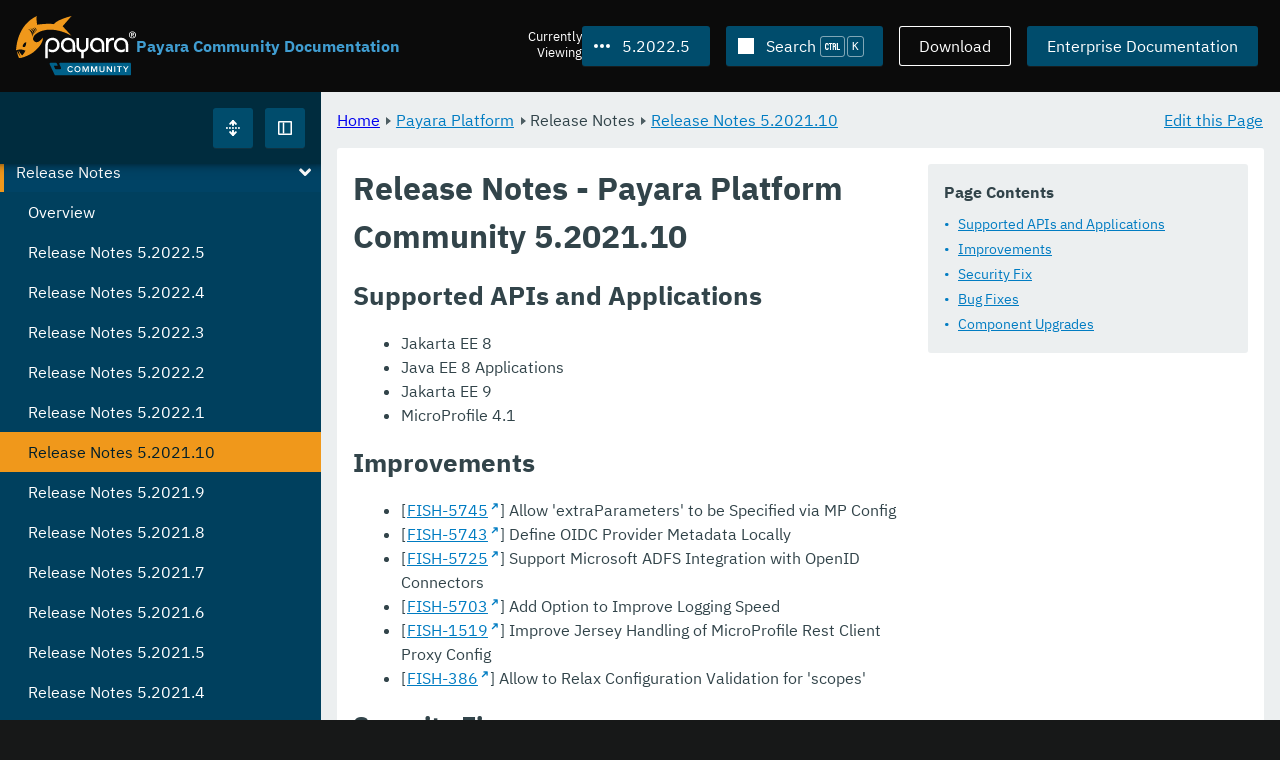

--- FILE ---
content_type: text/html
request_url: https://docs.payara.fish/community/docs/5.2022.5/Release%20Notes/Release%20Notes%205.2021.10.html
body_size: 8959
content:
<!DOCTYPE html>
<html lang="en" class="no-js" data-ui-path="../../../_">
	<head>
		    <meta charset="utf-8">
    <meta name="viewport" content="width=device-width,initial-scale=1">
    <title>Release Notes - Payara Platform Community 5.2021.10 :: Payara Community Documentation</title>
    <meta name="generator" content="Antora 3.1.9">
    <link rel="stylesheet" href="../../../_/ui/css/payara.css" type="text/css" media="all">
    <link rel="stylesheet" href="../../../_/ui-docs/css/payara-docs.css" type="text/css" media="all">
    <link rel="stylesheet" href="../../../_/ui-docs/css/highlight.css" type="text/css" media="all">
    <link rel="stylesheet" href="../../../_/ui-docs/css/payara-docs-print.css" type="text/css" media="print">
	<link rel="preload" href="../../../_/ui/fonts/ibm-plex-sans-v2-latin-regular.woff2" as="font" />
	<link rel="preload" href="../../../_/ui/fonts/ibm-plex-sans-v2-latin-regular.woff2" as="font" />
        <link rel="stylesheet" href="https://cdn.jsdelivr.net/npm/@docsearch/css@alpha" />
    <meta name="docsearch:version" content="5.2022.5" />
	<link rel="icon" href="../../../_/ui/favicons/payara/favicon.ico" sizes="any" /><!-- 32×32 -->
	<link rel="icon" href="../../../_/ui/favicons/payara/favicon.svg" type="image/svg+xml" />
	<link rel="apple-touch-icon" href="../../../_/ui/favicons/payara/apple-touch-icon.png" /><!-- 180×180 -->
	</head>
	<body class="page page--sticky-header theme--light article
		
			docs__community
	">
		<header class="page__header">
	<div class="page__header__cards cards card--no-pad">
		<div class="card--content-width docs__logo">
			<a href="../../.." class="logo">					<img src="../../../_/ui/images/logo-community.svg" alt="Payara Community Documentation" class="logo__full" />
			</a>
		</div><!-- .docs__logo -->
		<div class="docs__title">
			<h3>Payara Community Documentation</h3>
		</div>
		<div class="card--content-width text-align--right docs__header-nav">
				<blinky-filter-menu class="filter-menu filter-menu--right" no-matches="No versions found." list-height="50vh">
		<span class="filter-menu__text">Currently <span>Viewing</span></span>
		<button class="button filter-menu__current">5.2022.5</button>
		<span class="filter-menu__list  text-align--left">
			<a href="#" class="filter-menu__skip">Skip version selector.</a>
			<ul>
						<li>
							<a class="is-missing" href="../../Overview.html">7.2025.2</a>
						</li>
						<li>
							<a class="is-missing" href="../../7.2025.1/Overview.html">7.2025.1</a>
						</li>
						<li>
							<a class="is-missing" href="../../7.2025.1.Beta1/Overview.html">7.2025.1.Beta1</a>
						</li>
						<li>
							<a class="is-missing" href="../../7.2024.1.Alpha3/Overview.html">7.2024.1.Alpha3</a>
						</li>
						<li>
							<a class="is-missing" href="../../6.2025.11/Overview.html">6.2025.11</a>
						</li>
						<li>
							<a class="is-missing" href="../../6.2025.10/Overview.html">6.2025.10</a>
						</li>
						<li>
							<a class="is-missing" href="../../6.2025.9/Overview.html">6.2025.9</a>
						</li>
						<li>
							<a class="is-missing" href="../../6.2025.8/Overview.html">6.2025.8</a>
						</li>
						<li>
							<a class="is-missing" href="../../6.2025.7/Overview.html">6.2025.7</a>
						</li>
						<li>
							<a class="is-missing" href="../../6.2025.6/Overview.html">6.2025.6</a>
						</li>
						<li>
							<a class="is-missing" href="../../6.2025.5/Overview.html">6.2025.5</a>
						</li>
						<li>
							<a class="is-missing" href="../../6.2025.4/Overview.html">6.2025.4</a>
						</li>
						<li>
							<a class="is-missing" href="../../6.2025.3/Overview.html">6.2025.3</a>
						</li>
						<li>
							<a class="is-missing" href="../../6.2025.2/Overview.html">6.2025.2</a>
						</li>
						<li>
							<a class="is-missing" href="../../6.2025.1/Overview.html">6.2025.1</a>
						</li>
						<li>
							<a class="is-missing" href="../../6.2024.12/Overview.html">6.2024.12</a>
						</li>
						<li>
							<a class="is-missing" href="../../6.2024.11/Overview.html">6.2024.11</a>
						</li>
						<li>
							<a class="is-missing" href="../../6.2024.10/Overview.html">6.2024.10</a>
						</li>
						<li>
							<a class="is-missing" href="../../6.2024.9/Overview.html">6.2024.9</a>
						</li>
						<li>
							<a class="is-missing" href="../../6.2024.8/Overview.html">6.2024.8</a>
						</li>
						<li>
							<a class="is-missing" href="../../6.2024.7/Overview.html">6.2024.7</a>
						</li>
						<li>
							<a class="is-missing" href="../../6.2024.6/Overview.html">6.2024.6</a>
						</li>
						<li>
							<a class="is-missing" href="../../6.2024.5/Overview.html">6.2024.5</a>
						</li>
						<li>
							<a class="is-missing" href="../../6.2024.4/Overview.html">6.2024.4</a>
						</li>
						<li>
							<a class="is-missing" href="../../6.2024.3/Overview.html">6.2024.3</a>
						</li>
						<li>
							<a class="is-missing" href="../../6.2024.2/Overview.html">6.2024.2</a>
						</li>
						<li>
							<a class="is-missing" href="../../6.2024.1/Overview.html">6.2024.1</a>
						</li>
						<li>
							<a class="is-missing" href="../../6.2023.12/Overview.html">6.2023.12</a>
						</li>
						<li>
							<a class="is-missing" href="../../6.2023.11/Overview.html">6.2023.11</a>
						</li>
						<li>
							<a class="is-missing" href="../../6.2023.10/Overview.html">6.2023.10</a>
						</li>
						<li>
							<a class="is-missing" href="../../6.2023.9/Overview.html">6.2023.9</a>
						</li>
						<li>
							<a class="is-missing" href="../../6.2023.8/Overview.html">6.2023.8</a>
						</li>
						<li>
							<a class="is-missing" href="../../6.2023.7/Overview.html">6.2023.7</a>
						</li>
						<li>
							<a class="is-missing" href="../../6.2023.6/Overview.html">6.2023.6</a>
						</li>
						<li>
							<a class="is-missing" href="../../6.2023.5/Overview.html">6.2023.5</a>
						</li>
						<li>
							<a class="is-missing" href="../../6.2023.4/Overview.html">6.2023.4</a>
						</li>
						<li>
							<a class="is-missing" href="../../6.2023.3/Overview.html">6.2023.3</a>
						</li>
						<li>
							<a class="is-missing" href="../../6.2023.2/Overview.html">6.2023.2</a>
						</li>
						<li>
							<a class="is-missing" href="../../6.2023.1/Overview.html">6.2023.1</a>
						</li>
						<li>
							<a class="is-missing" href="../../6.2022.2/Overview.html">6.2022.2</a>
						</li>
						<li>
							<a class="is-missing" href="../../6.2022.1/Overview.html">6.2022.1</a>
						</li>
						<li>
							<a href="../../5.2022.4/Release%20Notes/Release%20Notes%205.2021.10.html">5.2022.4</a>
						</li>
						<li>
							<a href="../../5.2022.3/Release%20Notes/Release%20Notes%205.2021.10.html">5.2022.3</a>
						</li>
						<li>
							<a href="../../5.2022.2/Release%20Notes/Release%20Notes%205.2021.10.html">5.2022.2</a>
						</li>
						<li>
							<a class="is-missing" href="../../5.2022.1/README.html">5.2022.1</a>
						</li>
						<li>
							<a class="is-missing" href="../../5.2021.10/README.html">5.2021.10</a>
						</li>
						<li>
							<a class="is-missing" href="../../5.2021.9/README.html">5.2021.9</a>
						</li>
						<li>
							<a class="is-missing" href="../../5.2021.8/README.html">5.2021.8</a>
						</li>
						<li>
							<a class="is-missing" href="../../5.2021.7/README.html">5.2021.7</a>
						</li>
						<li>
							<a class="is-missing" href="../../5.2021.6/README.html">5.2021.6</a>
						</li>
						<li>
							<a class="is-missing" href="../../5.2021.5/README.html">5.2021.5</a>
						</li>
						<li>
							<a class="is-missing" href="../../5.2021.4/README.html">5.2021.4</a>
						</li>
						<li>
							<a class="is-missing" href="../../5.2021.3/README.html">5.2021.3</a>
						</li>
						<li>
							<a class="is-missing" href="../../5.2021.2/README.html">5.2021.2</a>
						</li>
						<li>
							<a class="is-missing" href="../../5.2021.1/README.html">5.2021.1</a>
						</li>
						<li>
							<a class="is-missing" href="../../5.2020.7/README.html">5.2020.7</a>
						</li>
						<li>
							<a class="is-missing" href="../../5.2020.6/README.html">5.2020.6</a>
						</li>
						<li>
							<a class="is-missing" href="../../5.2020.5/README.html">5.2020.5</a>
						</li>
						<li>
							<a class="is-missing" href="../../5.2020.4/README.html">5.2020.4</a>
						</li>
						<li>
							<a class="is-missing" href="../../5.2020.3/README.html">5.2020.3</a>
						</li>
						<li>
							<a class="is-missing" href="../../5.201/README.html">5.201</a>
						</li>
						<li>
							<a class="is-missing" href="../../5.194/README.html">5.194</a>
						</li>
						<li>
							<a class="is-missing" href="../../5.193/README.html">5.193</a>
						</li>
						<li>
							<a class="is-missing" href="../../5.192/README.html">5.192</a>
						</li>
						<li>
							<a class="is-missing" href="../../5.191/README.html">5.191</a>
						</li>
						<li>
							<a class="is-missing" href="../../5.184/README.html">5.184</a>
						</li>
						<li>
							<a class="is-missing" href="../../5.183/README.html">5.183</a>
						</li>
						<li>
							<a class="is-missing" href="../../5.182/README.html">5.182</a>
						</li>
						<li>
							<a class="is-missing" href="../../5.181/README.html">5.181</a>
						</li>
						<li>
							<a class="is-missing" href="../../4.1.2.181/README.html">4.1.2.181</a>
						</li>
			</ul>
		</span>
	</blinky-filter-menu>
				<span id="search-input-container" class="docs__search-button"></span>
				<span class="buttons--light docs__wide">
					<a href="https://www.payara.fish/products/downloads/" class="button button--ghost">Download</a>
				</span>
				<a href="https://docs.payara.fish/enterprise" class="button docs__wide">Enterprise Documentation</a>
			<button id="external-toggle-sidebar" type="button" class="docs__narrow button sidebar__toggle" aria-expanded="false">
				<svg class="icon" width="1em" height="1em" viewbox="0 0 16 16" aria-hidden="true" focusable="false">
					<use href="../../../_/ui/images/icons.svg#icon-sidebar"></use>
				</svg>
				<span class="visually-hidden">Toggle Sidebar</span>
			</button>
		</div><!-- .docs__header-nav -->
	</div><!-- .page__header__cards -->
</header>
		<div class="page__main">
	<blinky-sidebar class="page__sidebar page__sidebar--wider" id="sidebar1" toggle="1" minimized="0" toggle-label="Toggle Sidebar" data-component="docs" data-version="5.2022.5">
	<header class="sidebar__header">
		<docs-expand-all>
			<blinky-toggle-button type="icon-only" button-class="button docs__expand-all" icon-0="expand" text-0="Expand All" icon-1="collapse" text-1="Collapse All" toggled="0">
			</blinky-toggle-button>
		</docs-expand-all>
	</header>
		<blinky-scroll-hints class="sidebar__content">
		<button class="nav-menu-toggle" aria-label="Toggle expand/collapse all" style="display: none"></button>
			<h4><a href="../Overview.html">Payara Platform</a></h4>
		<nav class="menu menu--vertical">
					<ul class="menu__group">
			<li class="menu__item" data-depth="0">
					<button href="#" tabindex=0 class="menu__content menu--button">
						<span class="menu__text">General Info</span>
					</button>
						<ul class="menu__group">
			<li class="menu__item" data-depth="1">
					<a class="menu__content" href="../General%20Info/Overview.html" ><span class="menu__text">Overview</span></a>
							</li>
			<li class="menu__item" data-depth="1">
					<a class="menu__content" href="../General%20Info/Getting%20Started.html" ><span class="menu__text">Getting Started</span></a>
							</li>
			<li class="menu__item" data-depth="1">
					<a class="menu__content" href="../General%20Info/Supported%20Platforms.html" ><span class="menu__text">Supported Platforms</span></a>
							</li>
			<li class="menu__item" data-depth="1">
					<a class="menu__content" href="../General%20Info/Build%20Instructions.html" ><span class="menu__text">Build Instructions</span></a>
							</li>
			<li class="menu__item" data-depth="1">
					<a class="menu__content" href="../General%20Info/Contributing%20To%20Payara.html" ><span class="menu__text">Contributing To Payara</span></a>
							</li>
		</ul>
			</li>
			<li class="menu__item" data-depth="0">
					<button href="#" tabindex=0 class="menu__content menu--button">
						<span class="menu__text">Technical Documentation</span>
					</button>
						<ul class="menu__group">
			<li class="menu__item" data-depth="1">
					<button href="#" tabindex=0 class="menu__content menu--button">
						<span class="menu__text">Payara Server Documentation</span>
					</button>
						<ul class="menu__group">
			<li class="menu__item" data-depth="2">
					<a class="menu__content" href="../Technical%20Documentation/Payara%20Server%20Documentation/Overview.html" ><span class="menu__text">Overview</span></a>
							</li>
			<li class="menu__item" data-depth="2">
					<button href="#" tabindex=0 class="menu__content menu--button">
						<span class="menu__text">Server Configuration And Management</span>
					</button>
						<ul class="menu__group">
			<li class="menu__item" data-depth="3">
					<button href="#" tabindex=0 class="menu__content menu--button">
						<span class="menu__text">Admin Console Enhancements</span>
					</button>
						<ul class="menu__group">
			<li class="menu__item" data-depth="4">
					<a class="menu__content" href="../Technical%20Documentation/Payara%20Server%20Documentation/Server%20Configuration%20And%20Management/Admin%20Console%20Enhancements/Overview.html" ><span class="menu__text">Overview</span></a>
							</li>
			<li class="menu__item" data-depth="4">
					<a class="menu__content" href="../Technical%20Documentation/Payara%20Server%20Documentation/Server%20Configuration%20And%20Management/Admin%20Console%20Enhancements/Asadmin%20Recorder.html" ><span class="menu__text">Asadmin Recorder</span></a>
							</li>
			<li class="menu__item" data-depth="4">
					<a class="menu__content" href="../Technical%20Documentation/Payara%20Server%20Documentation/Server%20Configuration%20And%20Management/Admin%20Console%20Enhancements/Auditing%20Service.html" ><span class="menu__text">Auditing Service</span></a>
							</li>
			<li class="menu__item" data-depth="4">
					<a class="menu__content" href="../Technical%20Documentation/Payara%20Server%20Documentation/Server%20Configuration%20And%20Management/Admin%20Console%20Enhancements/Environment%20Warning.html" ><span class="menu__text">Environment Warning</span></a>
							</li>
		</ul>
			</li>
			<li class="menu__item" data-depth="3">
					<button href="#" tabindex=0 class="menu__content menu--button">
						<span class="menu__text">Application Deployment</span>
					</button>
						<ul class="menu__group">
			<li class="menu__item" data-depth="4">
					<a class="menu__content" href="../Technical%20Documentation/Payara%20Server%20Documentation/Server%20Configuration%20And%20Management/Application%20Deployment/Overview.html" ><span class="menu__text">Overview</span></a>
							</li>
			<li class="menu__item" data-depth="4">
					<a class="menu__content" href="../Technical%20Documentation/Payara%20Server%20Documentation/Server%20Configuration%20And%20Management/Application%20Deployment/Deployment%20Descriptors.html" ><span class="menu__text">Deployment Descriptors</span></a>
							</li>
			<li class="menu__item" data-depth="4">
					<a class="menu__content" href="../Technical%20Documentation/Payara%20Server%20Documentation/Server%20Configuration%20And%20Management/Application%20Deployment/Descriptor%20Elements.html" ><span class="menu__text">Descriptor Elements</span></a>
							</li>
			<li class="menu__item" data-depth="4">
					<a class="menu__content" href="../Technical%20Documentation/Payara%20Server%20Documentation/Server%20Configuration%20And%20Management/Application%20Deployment/Concurrent%20CDI%20Bean%20Loading.html" ><span class="menu__text">Concurrent CDI Bean Loading</span></a>
							</li>
		</ul>
			</li>
			<li class="menu__item" data-depth="3">
					<button href="#" tabindex=0 class="menu__content menu--button">
						<span class="menu__text">Asadmin Commands</span>
					</button>
						<ul class="menu__group">
			<li class="menu__item" data-depth="4">
					<a class="menu__content" href="../Technical%20Documentation/Payara%20Server%20Documentation/Server%20Configuration%20And%20Management/Asadmin%20Commands/Server%20Management%20Asadmin%20Commands.html" ><span class="menu__text">Server Management Asadmin Commands</span></a>
							</li>
			<li class="menu__item" data-depth="4">
					<a class="menu__content" href="../Technical%20Documentation/Payara%20Server%20Documentation/Server%20Configuration%20And%20Management/Asadmin%20Commands/Auto%20Naming.html" ><span class="menu__text">Auto Naming</span></a>
							</li>
			<li class="menu__item" data-depth="4">
					<a class="menu__content" href="../Technical%20Documentation/Payara%20Server%20Documentation/Server%20Configuration%20And%20Management/Asadmin%20Commands/Multimode%20Event%20Designators%20Support.html" ><span class="menu__text">Multimode Event Designators Support</span></a>
							</li>
			<li class="menu__item" data-depth="4">
					<a class="menu__content" href="../Technical%20Documentation/Payara%20Server%20Documentation/Server%20Configuration%20And%20Management/Asadmin%20Commands/Print%20Certificate%20Data.html" ><span class="menu__text">Print Certificate Data</span></a>
							</li>
		</ul>
			</li>
			<li class="menu__item" data-depth="3">
					<button href="#" tabindex=0 class="menu__content menu--button">
						<span class="menu__text">Classloading</span>
					</button>
						<ul class="menu__group">
			<li class="menu__item" data-depth="4">
					<a class="menu__content" href="../Technical%20Documentation/Payara%20Server%20Documentation/Server%20Configuration%20And%20Management/Classloading/Overview.html" ><span class="menu__text">Overview</span></a>
							</li>
			<li class="menu__item" data-depth="4">
					<a class="menu__content" href="../Technical%20Documentation/Payara%20Server%20Documentation/Server%20Configuration%20And%20Management/Classloading/Standard%20Classloading.html" ><span class="menu__text">Standard Classloading</span></a>
							</li>
			<li class="menu__item" data-depth="4">
					<a class="menu__content" href="../Technical%20Documentation/Payara%20Server%20Documentation/Server%20Configuration%20And%20Management/Classloading/Enhanced%20Classloading.html" ><span class="menu__text">Enhanced Classloading</span></a>
							</li>
		</ul>
			</li>
			<li class="menu__item" data-depth="3">
					<button href="#" tabindex=0 class="menu__content menu--button">
						<span class="menu__text">Concurrency Enhancements</span>
					</button>
						<ul class="menu__group">
			<li class="menu__item" data-depth="4">
					<a class="menu__content" href="../Technical%20Documentation/Payara%20Server%20Documentation/Server%20Configuration%20And%20Management/Concurrency%20Enhancements/Overview.html" ><span class="menu__text">Overview</span></a>
							</li>
			<li class="menu__item" data-depth="4">
					<a class="menu__content" href="../Technical%20Documentation/Payara%20Server%20Documentation/Server%20Configuration%20And%20Management/Concurrency%20Enhancements/Configuring%20Context%20Services.html" ><span class="menu__text">Configuring Context Services</span></a>
							</li>
			<li class="menu__item" data-depth="4">
					<a class="menu__content" href="../Technical%20Documentation/Payara%20Server%20Documentation/Server%20Configuration%20And%20Management/Concurrency%20Enhancements/Configuring%20Managed%20Executor%20Services.html" ><span class="menu__text">Configuring Managed Executor Services</span></a>
							</li>
			<li class="menu__item" data-depth="4">
					<a class="menu__content" href="../Technical%20Documentation/Payara%20Server%20Documentation/Server%20Configuration%20And%20Management/Concurrency%20Enhancements/Configuring%20Managed%20Scheduled%20Executor%20Services.html" ><span class="menu__text">Configuring Managed Scheduled Executor Services</span></a>
							</li>
			<li class="menu__item" data-depth="4">
					<a class="menu__content" href="../Technical%20Documentation/Payara%20Server%20Documentation/Server%20Configuration%20And%20Management/Concurrency%20Enhancements/Configuring%20Managed%20Thread%20Factories.html" ><span class="menu__text">Configuring Managed Thread Factories</span></a>
							</li>
		</ul>
			</li>
			<li class="menu__item" data-depth="3">
					<button href="#" tabindex=0 class="menu__content menu--button">
						<span class="menu__text">Configuration Options</span>
					</button>
						<ul class="menu__group">
			<li class="menu__item" data-depth="4">
					<a class="menu__content" href="../Technical%20Documentation/Payara%20Server%20Documentation/Server%20Configuration%20And%20Management/Configuration%20Options/JVM%20Options.html" ><span class="menu__text">JVM Options</span></a>
							</li>
			<li class="menu__item" data-depth="4">
					<a class="menu__content" href="../Technical%20Documentation/Payara%20Server%20Documentation/Server%20Configuration%20And%20Management/Configuration%20Options/Password%20Aliases.html" ><span class="menu__text">Password Aliases</span></a>
							</li>
			<li class="menu__item" data-depth="4">
					<a class="menu__content" href="../Technical%20Documentation/Payara%20Server%20Documentation/Server%20Configuration%20And%20Management/Configuration%20Options/Phone%20Home.html" ><span class="menu__text">Phone Home</span></a>
							</li>
			<li class="menu__item" data-depth="4">
					<a class="menu__content" href="../Technical%20Documentation/Payara%20Server%20Documentation/Server%20Configuration%20And%20Management/Configuration%20Options/SSL%20Certificates.html" ><span class="menu__text">SSL Certificates</span></a>
							</li>
			<li class="menu__item" data-depth="4">
					<a class="menu__content" href="../Technical%20Documentation/Payara%20Server%20Documentation/Server%20Configuration%20And%20Management/Configuration%20Options/System%20Properties.html" ><span class="menu__text">System Properties</span></a>
							</li>
			<li class="menu__item" data-depth="4">
					<button href="#" tabindex=0 class="menu__content menu--button">
						<span class="menu__text">Variable Substitution</span>
					</button>
						<ul class="menu__group">
			<li class="menu__item" data-depth="5">
					<a class="menu__content" href="../Technical%20Documentation/Payara%20Server%20Documentation/Server%20Configuration%20And%20Management/Configuration%20Options/Variable%20Substitution/Types%20of%20Variables.html" ><span class="menu__text">Types of Variables</span></a>
							</li>
			<li class="menu__item" data-depth="5">
					<a class="menu__content" href="../Technical%20Documentation/Payara%20Server%20Documentation/Server%20Configuration%20And%20Management/Configuration%20Options/Variable%20Substitution/Usage%20of%20Variables.html" ><span class="menu__text">Usage of Variables</span></a>
							</li>
		</ul>
			</li>
		</ul>
			</li>
			<li class="menu__item" data-depth="3">
					<button href="#" tabindex=0 class="menu__content menu--button">
						<span class="menu__text">Docker Host Support</span>
					</button>
						<ul class="menu__group">
			<li class="menu__item" data-depth="4">
					<a class="menu__content" href="../Technical%20Documentation/Payara%20Server%20Documentation/Server%20Configuration%20And%20Management/Docker%20Host%20Support/Docker%20Nodes.html" ><span class="menu__text">Docker Nodes</span></a>
							</li>
			<li class="menu__item" data-depth="4">
					<a class="menu__content" href="../Technical%20Documentation/Payara%20Server%20Documentation/Server%20Configuration%20And%20Management/Docker%20Host%20Support/Docker%20Instances.html" ><span class="menu__text">Docker Instances</span></a>
							</li>
		</ul>
			</li>
			<li class="menu__item" data-depth="3">
					<button href="#" tabindex=0 class="menu__content menu--button">
						<span class="menu__text">Domain Data Grid And Hazelcast</span>
					</button>
						<ul class="menu__group">
			<li class="menu__item" data-depth="4">
					<a class="menu__content" href="../Technical%20Documentation/Payara%20Server%20Documentation/Server%20Configuration%20And%20Management/Domain%20Data%20Grid%20And%20Hazelcast/Overview.html" ><span class="menu__text">Overview</span></a>
							</li>
			<li class="menu__item" data-depth="4">
					<a class="menu__content" href="../Technical%20Documentation/Payara%20Server%20Documentation/Server%20Configuration%20And%20Management/Domain%20Data%20Grid%20And%20Hazelcast/Discovery.html" ><span class="menu__text">Discovery</span></a>
							</li>
			<li class="menu__item" data-depth="4">
					<a class="menu__content" href="../Technical%20Documentation/Payara%20Server%20Documentation/Server%20Configuration%20And%20Management/Domain%20Data%20Grid%20And%20Hazelcast/Configuration.html" ><span class="menu__text">Configuration</span></a>
							</li>
			<li class="menu__item" data-depth="4">
					<a class="menu__content" href="../Technical%20Documentation/Payara%20Server%20Documentation/Server%20Configuration%20And%20Management/Domain%20Data%20Grid%20And%20Hazelcast/Viewing%20Members.html" ><span class="menu__text">Viewing Members</span></a>
							</li>
			<li class="menu__item" data-depth="4">
					<a class="menu__content" href="../Technical%20Documentation/Payara%20Server%20Documentation/Server%20Configuration%20And%20Management/Domain%20Data%20Grid%20And%20Hazelcast/Encryption.html" ><span class="menu__text">Encryption</span></a>
							</li>
			<li class="menu__item" data-depth="4">
					<a class="menu__content" href="../Technical%20Documentation/Payara%20Server%20Documentation/Server%20Configuration%20And%20Management/Domain%20Data%20Grid%20And%20Hazelcast/Datagrid%20in%20Applications.html" ><span class="menu__text">Datagrid in Applications</span></a>
							</li>
		</ul>
			</li>
			<li class="menu__item" data-depth="3">
					<button href="#" tabindex=0 class="menu__content menu--button">
						<span class="menu__text">HTTP Service</span>
					</button>
						<ul class="menu__group">
			<li class="menu__item" data-depth="4">
					<a class="menu__content" href="../Technical%20Documentation/Payara%20Server%20Documentation/Server%20Configuration%20And%20Management/HTTP%20Service/Overview.html" ><span class="menu__text">Overview</span></a>
							</li>
			<li class="menu__item" data-depth="4">
					<a class="menu__content" href="../Technical%20Documentation/Payara%20Server%20Documentation/Server%20Configuration%20And%20Management/HTTP%20Service/Network%20Listeners.html" ><span class="menu__text">Network Listeners</span></a>
							</li>
			<li class="menu__item" data-depth="4">
					<a class="menu__content" href="../Technical%20Documentation/Payara%20Server%20Documentation/Server%20Configuration%20And%20Management/HTTP%20Service/Protocols.html" ><span class="menu__text">Protocols</span></a>
							</li>
			<li class="menu__item" data-depth="4">
					<a class="menu__content" href="../Technical%20Documentation/Payara%20Server%20Documentation/Server%20Configuration%20And%20Management/HTTP%20Service/Virtual%20Servers.html" ><span class="menu__text">Virtual Servers</span></a>
							</li>
		</ul>
			</li>
			<li class="menu__item" data-depth="3">
					<button href="#" tabindex=0 class="menu__content menu--button">
						<span class="menu__text">JDBC Resource Management</span>
					</button>
						<ul class="menu__group">
			<li class="menu__item" data-depth="4">
					<a class="menu__content" href="../Technical%20Documentation/Payara%20Server%20Documentation/Server%20Configuration%20And%20Management/JDBC%20Resource%20Management/JDBC.html" ><span class="menu__text">JDBC</span></a>
							</li>
			<li class="menu__item" data-depth="4">
					<a class="menu__content" href="../Technical%20Documentation/Payara%20Server%20Documentation/Server%20Configuration%20And%20Management/JDBC%20Resource%20Management/SQL.html" ><span class="menu__text">SQL</span></a>
							</li>
		</ul>
			</li>
			<li class="menu__item" data-depth="3">
					<button href="#" tabindex=0 class="menu__content menu--button">
						<span class="menu__text">Security Configuration</span>
					</button>
						<ul class="menu__group">
			<li class="menu__item" data-depth="4">
					<a class="menu__content" href="../Technical%20Documentation/Payara%20Server%20Documentation/Server%20Configuration%20And%20Management/Security%20Configuration/Overview.html" ><span class="menu__text">Overview</span></a>
							</li>
			<li class="menu__item" data-depth="4">
					<a class="menu__content" href="../Technical%20Documentation/Payara%20Server%20Documentation/Server%20Configuration%20And%20Management/Security%20Configuration/JACC.html" ><span class="menu__text">JACC</span></a>
							</li>
			<li class="menu__item" data-depth="4">
					<a class="menu__content" href="../Technical%20Documentation/Payara%20Server%20Documentation/Server%20Configuration%20And%20Management/Security%20Configuration/Multiple%20Mechanism%20in%20EAR.html" ><span class="menu__text">Multiple Mechanism in EAR</span></a>
							</li>
			<li class="menu__item" data-depth="4">
					<a class="menu__content" href="../Technical%20Documentation/Payara%20Server%20Documentation/Server%20Configuration%20And%20Management/Security%20Configuration/JCE%20Provider%20Support.html" ><span class="menu__text">JCE Provider Support</span></a>
							</li>
			<li class="menu__item" data-depth="4">
					<button href="#" tabindex=0 class="menu__content menu--button">
						<span class="menu__text">Client Certificates</span>
					</button>
						<ul class="menu__group">
			<li class="menu__item" data-depth="5">
					<a class="menu__content" href="../Technical%20Documentation/Payara%20Server%20Documentation/Server%20Configuration%20And%20Management/Security%20Configuration/Client%20Certificates/Advanced%20Principal%20Name%20Configuration.html" ><span class="menu__text">Advanced Principal Name Configuration</span></a>
							</li>
			<li class="menu__item" data-depth="5">
					<a class="menu__content" href="../Technical%20Documentation/Payara%20Server%20Documentation/Server%20Configuration%20And%20Management/Security%20Configuration/Client%20Certificates/Advanced%20Groups%20Configuration.html" ><span class="menu__text">Advanced Groups Configuration</span></a>
							</li>
			<li class="menu__item" data-depth="5">
					<a class="menu__content" href="../Technical%20Documentation/Payara%20Server%20Documentation/Server%20Configuration%20And%20Management/Security%20Configuration/Client%20Certificates/Custom%20Validators.html" ><span class="menu__text">Custom Validators</span></a>
							</li>
		</ul>
			</li>
		</ul>
			</li>
			<li class="menu__item" data-depth="3">
					<button href="#" tabindex=0 class="menu__content menu--button">
						<span class="menu__text">Thread Pools</span>
					</button>
						<ul class="menu__group">
			<li class="menu__item" data-depth="4">
					<a class="menu__content" href="../Technical%20Documentation/Payara%20Server%20Documentation/Server%20Configuration%20And%20Management/Thread%20Pools/EJB%20Thread%20Pool.html" ><span class="menu__text">EJB Thread Pool</span></a>
							</li>
			<li class="menu__item" data-depth="4">
					<a class="menu__content" href="../Technical%20Documentation/Payara%20Server%20Documentation/Server%20Configuration%20And%20Management/Thread%20Pools/Default%20Thread%20Pool%20Size.html" ><span class="menu__text">Default Thread Pool Size</span></a>
							</li>
		</ul>
			</li>
		</ul>
			</li>
			<li class="menu__item" data-depth="2">
					<button href="#" tabindex=0 class="menu__content menu--button">
						<span class="menu__text">Deployment Groups</span>
					</button>
						<ul class="menu__group">
			<li class="menu__item" data-depth="3">
					<a class="menu__content" href="../Technical%20Documentation/Payara%20Server%20Documentation/Deployment%20Groups/Overview.html" ><span class="menu__text">Overview</span></a>
							</li>
			<li class="menu__item" data-depth="3">
					<a class="menu__content" href="../Technical%20Documentation/Payara%20Server%20Documentation/Deployment%20Groups/Asadmin%20Commands.html" ><span class="menu__text">Asadmin Commands</span></a>
							</li>
			<li class="menu__item" data-depth="3">
					<a class="menu__content" href="../Technical%20Documentation/Payara%20Server%20Documentation/Deployment%20Groups/Timers.html" ><span class="menu__text">Timers</span></a>
							</li>
		</ul>
			</li>
			<li class="menu__item" data-depth="2">
					<button href="#" tabindex=0 class="menu__content menu--button">
						<span class="menu__text">Logging and Monitoring</span>
					</button>
						<ul class="menu__group">
			<li class="menu__item" data-depth="3">
					<a class="menu__content" href="../Technical%20Documentation/Payara%20Server%20Documentation/Logging%20and%20Monitoring/HealthCheck%20Service.html" ><span class="menu__text">HealthCheck Service</span></a>
							</li>
			<li class="menu__item" data-depth="3">
					<a class="menu__content" href="../Technical%20Documentation/Payara%20Server%20Documentation/Logging%20and%20Monitoring/Logging.html" ><span class="menu__text">Logging</span></a>
							</li>
			<li class="menu__item" data-depth="3">
					<a class="menu__content" href="../Technical%20Documentation/Payara%20Server%20Documentation/Logging%20and%20Monitoring/Monitoring%20Console.html" ><span class="menu__text">Monitoring Console</span></a>
							</li>
			<li class="menu__item" data-depth="3">
					<button href="#" tabindex=0 class="menu__content menu--button">
						<span class="menu__text">Monitoring Service</span>
					</button>
						<ul class="menu__group">
			<li class="menu__item" data-depth="4">
					<a class="menu__content" href="../Technical%20Documentation/Payara%20Server%20Documentation/Logging%20and%20Monitoring/Monitoring%20Service/Basic%20Monitoring%20Configuration.html" ><span class="menu__text">Basic Monitoring Configuration</span></a>
							</li>
			<li class="menu__item" data-depth="4">
					<a class="menu__content" href="../Technical%20Documentation/Payara%20Server%20Documentation/Logging%20and%20Monitoring/Monitoring%20Service/JMX%20Monitoring.html" ><span class="menu__text">JMX Monitoring</span></a>
							</li>
			<li class="menu__item" data-depth="4">
					<a class="menu__content" href="../Technical%20Documentation/Payara%20Server%20Documentation/Logging%20and%20Monitoring/Monitoring%20Service/MBeans.html" ><span class="menu__text">MBeans</span></a>
							</li>
			<li class="menu__item" data-depth="4">
					<a class="menu__content" href="../Technical%20Documentation/Payara%20Server%20Documentation/Logging%20and%20Monitoring/Monitoring%20Service/Rest%20Monitoring.html" ><span class="menu__text">Rest Monitoring</span></a>
							</li>
		</ul>
			</li>
			<li class="menu__item" data-depth="3">
					<button href="#" tabindex=0 class="menu__content menu--button">
						<span class="menu__text">Notification Service</span>
					</button>
						<ul class="menu__group">
			<li class="menu__item" data-depth="4">
					<a class="menu__content" href="../Technical%20Documentation/Payara%20Server%20Documentation/Logging%20and%20Monitoring/Notification%20Service/Overview.html" ><span class="menu__text">Overview</span></a>
							</li>
			<li class="menu__item" data-depth="4">
					<button href="#" tabindex=0 class="menu__content menu--button">
						<span class="menu__text">JMX Monitoring Notifications</span>
					</button>
						<ul class="menu__group">
			<li class="menu__item" data-depth="5">
					<a class="menu__content" href="../Technical%20Documentation/Payara%20Server%20Documentation/Logging%20and%20Monitoring/Notification%20Service/JMX%20Monitoring%20Notifications/JMX%20Monitoring%20Notifiers%20Asadmin%20Commands.html" ><span class="menu__text">JMX Monitoring Notifiers Asadmin Commands</span></a>
							</li>
			<li class="menu__item" data-depth="5">
					<a class="menu__content" href="../Technical%20Documentation/Payara%20Server%20Documentation/Logging%20and%20Monitoring/Notification%20Service/JMX%20Monitoring%20Notifications/JMX%20Monitoring%20Notifiers%20Configuration.html" ><span class="menu__text">JMX Monitoring Notifiers Configuration</span></a>
							</li>
		</ul>
			</li>
		</ul>
			</li>
			<li class="menu__item" data-depth="3">
					<button href="#" tabindex=0 class="menu__content menu--button">
						<span class="menu__text">Request Tracing Service</span>
					</button>
						<ul class="menu__group">
			<li class="menu__item" data-depth="4">
					<a class="menu__content" href="../Technical%20Documentation/Payara%20Server%20Documentation/Logging%20and%20Monitoring/Request%20Tracing%20Service/Overview.html" ><span class="menu__text">Overview</span></a>
							</li>
			<li class="menu__item" data-depth="4">
					<a class="menu__content" href="../Technical%20Documentation/Payara%20Server%20Documentation/Logging%20and%20Monitoring/Request%20Tracing%20Service/Asadmin%20Commands.html" ><span class="menu__text">Asadmin Commands</span></a>
							</li>
			<li class="menu__item" data-depth="4">
					<a class="menu__content" href="../Technical%20Documentation/Payara%20Server%20Documentation/Logging%20and%20Monitoring/Request%20Tracing%20Service/Configuration.html" ><span class="menu__text">Configuration</span></a>
							</li>
			<li class="menu__item" data-depth="4">
					<a class="menu__content" href="../Technical%20Documentation/Payara%20Server%20Documentation/Logging%20and%20Monitoring/Request%20Tracing%20Service/Terminology.html" ><span class="menu__text">Terminology</span></a>
							</li>
			<li class="menu__item" data-depth="4">
					<a class="menu__content" href="../Technical%20Documentation/Payara%20Server%20Documentation/Logging%20and%20Monitoring/Request%20Tracing%20Service/Usage.html" ><span class="menu__text">Usage</span></a>
							</li>
		</ul>
			</li>
		</ul>
			</li>
			<li class="menu__item" data-depth="2">
					<button href="#" tabindex=0 class="menu__content menu--button">
						<span class="menu__text">Jakarta EE API</span>
					</button>
						<ul class="menu__group">
			<li class="menu__item" data-depth="3">
					<button href="#" tabindex=0 class="menu__content menu--button">
						<span class="menu__text">Enterprise Java Beans (EJB)</span>
					</button>
						<ul class="menu__group">
			<li class="menu__item" data-depth="4">
					<a class="menu__content" href="../Technical%20Documentation/Payara%20Server%20Documentation/Jakarta%20EE%20API/Enterprise%20Java%20Beans%20(EJB)/Overview.html" ><span class="menu__text">Overview</span></a>
							</li>
			<li class="menu__item" data-depth="4">
					<a class="menu__content" href="../Technical%20Documentation/Payara%20Server%20Documentation/Jakarta%20EE%20API/Enterprise%20Java%20Beans%20(EJB)/JDK%2017%20Support.html" ><span class="menu__text">JDK 17 Support</span></a>
							</li>
			<li class="menu__item" data-depth="4">
					<a class="menu__content" href="../Technical%20Documentation/Payara%20Server%20Documentation/Jakarta%20EE%20API/Enterprise%20Java%20Beans%20(EJB)/Tracing%20Remote%20EJBs.html" ><span class="menu__text">Tracing Remote EJBs</span></a>
							</li>
		</ul>
			</li>
			<li class="menu__item" data-depth="3">
					<button href="#" tabindex=0 class="menu__content menu--button">
						<span class="menu__text">JAX-RS</span>
					</button>
						<ul class="menu__group">
			<li class="menu__item" data-depth="4">
					<a class="menu__content" href="../Technical%20Documentation/Payara%20Server%20Documentation/Jakarta%20EE%20API/JAX-RS/CDI%20With%20JAX-RS.html" ><span class="menu__text">CDI With JAX-RS</span></a>
							</li>
		</ul>
			</li>
			<li class="menu__item" data-depth="3">
					<a class="menu__content" href="../Technical%20Documentation/Payara%20Server%20Documentation/Jakarta%20EE%20API/JAX-WS%20Enhancements.html" ><span class="menu__text">JAX-WS Enhancements</span></a>
							</li>
			<li class="menu__item" data-depth="3">
					<button href="#" tabindex=0 class="menu__content menu--button">
						<span class="menu__text">JBatch API</span>
					</button>
						<ul class="menu__group">
			<li class="menu__item" data-depth="4">
					<a class="menu__content" href="../Technical%20Documentation/Payara%20Server%20Documentation/Jakarta%20EE%20API/JBatch%20API/Overview.html" ><span class="menu__text">Overview</span></a>
							</li>
			<li class="menu__item" data-depth="4">
					<a class="menu__content" href="../Technical%20Documentation/Payara%20Server%20Documentation/Jakarta%20EE%20API/JBatch%20API/Database%20Support.html" ><span class="menu__text">Database Support</span></a>
							</li>
			<li class="menu__item" data-depth="4">
					<a class="menu__content" href="../Technical%20Documentation/Payara%20Server%20Documentation/Jakarta%20EE%20API/JBatch%20API/Improved%20Asadmin%20CLI.html" ><span class="menu__text">Improved Asadmin CLI</span></a>
							</li>
			<li class="menu__item" data-depth="4">
					<a class="menu__content" href="../Technical%20Documentation/Payara%20Server%20Documentation/Jakarta%20EE%20API/JBatch%20API/Schema%20Name.html" ><span class="menu__text">Schema Name</span></a>
							</li>
			<li class="menu__item" data-depth="4">
					<a class="menu__content" href="../Technical%20Documentation/Payara%20Server%20Documentation/Jakarta%20EE%20API/JBatch%20API/Table%20Prefix%20and%20Suffix.html" ><span class="menu__text">Table Prefix and Suffix</span></a>
							</li>
		</ul>
			</li>
			<li class="menu__item" data-depth="3">
					<a class="menu__content" href="../Technical%20Documentation/Payara%20Server%20Documentation/Jakarta%20EE%20API/JCache%20API.html" ><span class="menu__text">JCache API</span></a>
							</li>
			<li class="menu__item" data-depth="3">
					<button href="#" tabindex=0 class="menu__content menu--button">
						<span class="menu__text">JPA</span>
					</button>
						<ul class="menu__group">
			<li class="menu__item" data-depth="4">
					<a class="menu__content" href="../Technical%20Documentation/Payara%20Server%20Documentation/Jakarta%20EE%20API/JPA/JPA%20Cache%20Coordination.html" ><span class="menu__text">JPA Cache Coordination</span></a>
							</li>
		</ul>
			</li>
			<li class="menu__item" data-depth="3">
					<button href="#" tabindex=0 class="menu__content menu--button">
						<span class="menu__text">JSF API</span>
					</button>
						<ul class="menu__group">
			<li class="menu__item" data-depth="4">
					<a class="menu__content" href="../Technical%20Documentation/Payara%20Server%20Documentation/Jakarta%20EE%20API/JSF%20API/JSF%20Options.html" ><span class="menu__text">JSF Options</span></a>
							</li>
		</ul>
			</li>
			<li class="menu__item" data-depth="3">
					<a class="menu__content" href="../Technical%20Documentation/Payara%20Server%20Documentation/Jakarta%20EE%20API/JavaMail%20API.html" ><span class="menu__text">JavaMail API</span></a>
							</li>
		</ul>
			</li>
			<li class="menu__item" data-depth="2">
					<button href="#" tabindex=0 class="menu__content menu--button">
						<span class="menu__text">Management and Monitoring REST API</span>
					</button>
						<ul class="menu__group">
			<li class="menu__item" data-depth="3">
					<a class="menu__content" href="../Technical%20Documentation/Payara%20Server%20Documentation/Management%20and%20Monitoring%20REST%20API/Overview.html" ><span class="menu__text">Overview</span></a>
							</li>
			<li class="menu__item" data-depth="3">
					<a class="menu__content" href="../Technical%20Documentation/Payara%20Server%20Documentation/Management%20and%20Monitoring%20REST%20API/Definitions.html" ><span class="menu__text">Definitions</span></a>
							</li>
			<li class="menu__item" data-depth="3">
					<a class="menu__content" href="../Technical%20Documentation/Payara%20Server%20Documentation/Management%20and%20Monitoring%20REST%20API/Rest%20API.html" ><span class="menu__text">Rest API</span></a>
							</li>
		</ul>
			</li>
			<li class="menu__item" data-depth="2">
					<button href="#" tabindex=0 class="menu__content menu--button">
						<span class="menu__text">Development Debugging And Assistance Tools</span>
					</button>
						<ul class="menu__group">
			<li class="menu__item" data-depth="3">
					<a class="menu__content" href="../Technical%20Documentation/Payara%20Server%20Documentation/Development%20Debugging%20And%20Assistance%20Tools/CDI.html" ><span class="menu__text">CDI</span></a>
							</li>
		</ul>
			</li>
			<li class="menu__item" data-depth="2">
					<button href="#" tabindex=0 class="menu__content menu--button">
						<span class="menu__text">Extensions</span>
					</button>
						<ul class="menu__group">
			<li class="menu__item" data-depth="3">
					<a class="menu__content" href="../Technical%20Documentation/Payara%20Server%20Documentation/Extensions/Overview.html" ><span class="menu__text">Overview</span></a>
							</li>
			<li class="menu__item" data-depth="3">
					<button href="#" tabindex=0 class="menu__content menu--button">
						<span class="menu__text">AutoScale Groups</span>
					</button>
						<ul class="menu__group">
			<li class="menu__item" data-depth="4">
					<a class="menu__content" href="../Technical%20Documentation/Payara%20Server%20Documentation/Extensions/AutoScale%20Groups/Overview.html" ><span class="menu__text">Overview</span></a>
							</li>
			<li class="menu__item" data-depth="4">
					<a class="menu__content" href="../Technical%20Documentation/Payara%20Server%20Documentation/Extensions/AutoScale%20Groups/Create%20AutoScale%20Group.html" ><span class="menu__text">Create AutoScale Group</span></a>
							</li>
			<li class="menu__item" data-depth="4">
					<a class="menu__content" href="../Technical%20Documentation/Payara%20Server%20Documentation/Extensions/AutoScale%20Groups/Nodes%20Scaling%20Group.html" ><span class="menu__text">Nodes Scaling Group</span></a>
							</li>
		</ul>
			</li>
			<li class="menu__item" data-depth="3">
					<button href="#" tabindex=0 class="menu__content menu--button">
						<span class="menu__text">Notifiers</span>
					</button>
						<ul class="menu__group">
			<li class="menu__item" data-depth="4">
					<a class="menu__content" href="../Technical%20Documentation/Payara%20Server%20Documentation/Extensions/Notifiers/Overview.html" ><span class="menu__text">Overview</span></a>
							</li>
			<li class="menu__item" data-depth="4">
					<a class="menu__content" href="../Technical%20Documentation/Payara%20Server%20Documentation/Extensions/Notifiers/Custom%20Notifiers.html" ><span class="menu__text">Custom Notifiers</span></a>
							</li>
			<li class="menu__item" data-depth="4">
					<a class="menu__content" href="../Technical%20Documentation/Payara%20Server%20Documentation/Extensions/Notifiers/Datadog.html" ><span class="menu__text">Datadog</span></a>
							</li>
			<li class="menu__item" data-depth="4">
					<a class="menu__content" href="../Technical%20Documentation/Payara%20Server%20Documentation/Extensions/Notifiers/Discord.html" ><span class="menu__text">Discord</span></a>
							</li>
			<li class="menu__item" data-depth="4">
					<a class="menu__content" href="../Technical%20Documentation/Payara%20Server%20Documentation/Extensions/Notifiers/Email.html" ><span class="menu__text">Email</span></a>
							</li>
			<li class="menu__item" data-depth="4">
					<a class="menu__content" href="../Technical%20Documentation/Payara%20Server%20Documentation/Extensions/Notifiers/MS%20Teams.html" ><span class="menu__text">MS Teams</span></a>
							</li>
			<li class="menu__item" data-depth="4">
					<a class="menu__content" href="../Technical%20Documentation/Payara%20Server%20Documentation/Extensions/Notifiers/New%20Relic.html" ><span class="menu__text">New Relic</span></a>
							</li>
			<li class="menu__item" data-depth="4">
					<a class="menu__content" href="../Technical%20Documentation/Payara%20Server%20Documentation/Extensions/Notifiers/SNMP.html" ><span class="menu__text">SNMP</span></a>
							</li>
			<li class="menu__item" data-depth="4">
					<a class="menu__content" href="../Technical%20Documentation/Payara%20Server%20Documentation/Extensions/Notifiers/Slack.html" ><span class="menu__text">Slack</span></a>
							</li>
			<li class="menu__item" data-depth="4">
					<a class="menu__content" href="../Technical%20Documentation/Payara%20Server%20Documentation/Extensions/Notifiers/XMPP.html" ><span class="menu__text">XMPP</span></a>
							</li>
		</ul>
			</li>
			<li class="menu__item" data-depth="3">
					<button href="#" tabindex=0 class="menu__content menu--button">
						<span class="menu__text">gRPC Support</span>
					</button>
						<ul class="menu__group">
			<li class="menu__item" data-depth="4">
					<a class="menu__content" href="../Technical%20Documentation/Payara%20Server%20Documentation/Extensions/gRPC%20Support/Overview.html" ><span class="menu__text">Overview</span></a>
							</li>
			<li class="menu__item" data-depth="4">
					<a class="menu__content" href="../Technical%20Documentation/Payara%20Server%20Documentation/Extensions/gRPC%20Support/Installation.html" ><span class="menu__text">Installation</span></a>
							</li>
			<li class="menu__item" data-depth="4">
					<a class="menu__content" href="../Technical%20Documentation/Payara%20Server%20Documentation/Extensions/gRPC%20Support/Usage.html" ><span class="menu__text">Usage</span></a>
							</li>
		</ul>
			</li>
		</ul>
			</li>
			<li class="menu__item" data-depth="2">
					<a class="menu__content" href="../Technical%20Documentation/Payara%20Server%20Documentation/Payara%20Server%20Docker%20Image.html" ><span class="menu__text">Payara Server Docker Image</span></a>
							</li>
			<li class="menu__item" data-depth="2">
					<a class="menu__content" href="../Technical%20Documentation/Payara%20Server%20Documentation/Payara%20Server%20Embedded.html" ><span class="menu__text">Payara Server Embedded</span></a>
							</li>
			<li class="menu__item" data-depth="2">
					<button href="#" tabindex=0 class="menu__content menu--button">
						<span class="menu__text">Upgrade Payara</span>
					</button>
						<ul class="menu__group">
			<li class="menu__item" data-depth="3">
					<a class="menu__content" href="../Technical%20Documentation/Payara%20Server%20Documentation/Upgrade%20Payara/Overview.html" ><span class="menu__text">Overview</span></a>
							</li>
			<li class="menu__item" data-depth="3">
					<a class="menu__content" href="../Technical%20Documentation/Payara%20Server%20Documentation/Upgrade%20Payara/Backup%20and%20Restore%20Method.html" ><span class="menu__text">Backup and Restore Method</span></a>
							</li>
			<li class="menu__item" data-depth="3">
					<a class="menu__content" href="../Technical%20Documentation/Payara%20Server%20Documentation/Upgrade%20Payara/Domain%20and%20Node%20Directories%20Method.html" ><span class="menu__text">Domain and Node Directories Method</span></a>
							</li>
		</ul>
			</li>
		</ul>
			</li>
			<li class="menu__item" data-depth="1">
					<button href="#" tabindex=0 class="menu__content menu--button">
						<span class="menu__text">Payara Micro Documentation</span>
					</button>
						<ul class="menu__group">
			<li class="menu__item" data-depth="2">
					<a class="menu__content" href="../Technical%20Documentation/Payara%20Micro%20Documentation/Overview.html" ><span class="menu__text">Overview</span></a>
							</li>
			<li class="menu__item" data-depth="2">
					<a class="menu__content" href="../Technical%20Documentation/Payara%20Micro%20Documentation/Maven%20Support.html" ><span class="menu__text">Maven Support</span></a>
							</li>
			<li class="menu__item" data-depth="2">
					<button href="#" tabindex=0 class="menu__content menu--button">
						<span class="menu__text">Payara Micro Configuration and Management</span>
					</button>
						<ul class="menu__group">
			<li class="menu__item" data-depth="3">
					<button href="#" tabindex=0 class="menu__content menu--button">
						<span class="menu__text">Micro Management</span>
					</button>
						<ul class="menu__group">
			<li class="menu__item" data-depth="4">
					<button href="#" tabindex=0 class="menu__content menu--button">
						<span class="menu__text">Stopping and Starting Instances</span>
					</button>
						<ul class="menu__group">
			<li class="menu__item" data-depth="5">
					<a class="menu__content" href="../Technical%20Documentation/Payara%20Micro%20Documentation/Payara%20Micro%20Configuration%20and%20Management/Micro%20Management/Stopping%20and%20Starting%20Instances/Starting%20Instance.html" ><span class="menu__text">Starting Instance</span></a>
							</li>
			<li class="menu__item" data-depth="5">
					<a class="menu__content" href="../Technical%20Documentation/Payara%20Micro%20Documentation/Payara%20Micro%20Configuration%20and%20Management/Micro%20Management/Stopping%20and%20Starting%20Instances/Stopping%20Instance.html" ><span class="menu__text">Stopping Instance</span></a>
							</li>
		</ul>
			</li>
			<li class="menu__item" data-depth="4">
					<a class="menu__content" href="../Technical%20Documentation/Payara%20Micro%20Documentation/Payara%20Micro%20Configuration%20and%20Management/Micro%20Management/Configuring%20An%20Instance.html" ><span class="menu__text">Configuring An Instance</span></a>
							</li>
			<li class="menu__item" data-depth="4">
					<button href="#" tabindex=0 class="menu__content menu--button">
						<span class="menu__text">Deploying Applications</span>
					</button>
						<ul class="menu__group">
			<li class="menu__item" data-depth="5">
					<a class="menu__content" href="../Technical%20Documentation/Payara%20Micro%20Documentation/Payara%20Micro%20Configuration%20and%20Management/Micro%20Management/Deploying%20Applications/Deploy%20Applications.html" ><span class="menu__text">Deploy Applications</span></a>
							</li>
			<li class="menu__item" data-depth="5">
					<a class="menu__content" href="../Technical%20Documentation/Payara%20Micro%20Documentation/Payara%20Micro%20Configuration%20and%20Management/Micro%20Management/Deploying%20Applications/Deploy%20Applications%20Programmatically.html" ><span class="menu__text">Deploy Applications Programmatically</span></a>
							</li>
		</ul>
			</li>
			<li class="menu__item" data-depth="4">
					<button href="#" tabindex=0 class="menu__content menu--button">
						<span class="menu__text">Jar Structure and Configuration</span>
					</button>
						<ul class="menu__group">
			<li class="menu__item" data-depth="5">
					<a class="menu__content" href="../Technical%20Documentation/Payara%20Micro%20Documentation/Payara%20Micro%20Configuration%20and%20Management/Micro%20Management/Jar%20Structure%20and%20Configuration/Payara%20Micro%20Jar%20Structure.html" ><span class="menu__text">Payara Micro Jar Structure</span></a>
							</li>
			<li class="menu__item" data-depth="5">
					<a class="menu__content" href="../Technical%20Documentation/Payara%20Micro%20Documentation/Payara%20Micro%20Configuration%20and%20Management/Micro%20Management/Jar%20Structure%20and%20Configuration/Adding%20Jars.html" ><span class="menu__text">Adding Jars</span></a>
							</li>
			<li class="menu__item" data-depth="5">
					<a class="menu__content" href="../Technical%20Documentation/Payara%20Micro%20Documentation/Payara%20Micro%20Configuration%20and%20Management/Micro%20Management/Jar%20Structure%20and%20Configuration/Root%20Directory.html" ><span class="menu__text">Root Directory</span></a>
							</li>
		</ul>
			</li>
			<li class="menu__item" data-depth="4">
					<a class="menu__content" href="../Technical%20Documentation/Payara%20Micro%20Documentation/Payara%20Micro%20Configuration%20and%20Management/Micro%20Management/Clustering.html" ><span class="menu__text">Clustering</span></a>
							</li>
			<li class="menu__item" data-depth="4">
					<a class="menu__content" href="../Technical%20Documentation/Payara%20Micro%20Documentation/Payara%20Micro%20Configuration%20and%20Management/Micro%20Management/HTTP(S)%20Auto-Binding.html" ><span class="menu__text">HTTP(S) Auto-Binding</span></a>
							</li>
			<li class="menu__item" data-depth="4">
					<button href="#" tabindex=0 class="menu__content menu--button">
						<span class="menu__text">Command Line Options</span>
					</button>
						<ul class="menu__group">
			<li class="menu__item" data-depth="5">
					<a class="menu__content" href="../Technical%20Documentation/Payara%20Micro%20Documentation/Payara%20Micro%20Configuration%20and%20Management/Micro%20Management/Command%20Line%20Options/Command%20Line%20Options.html" ><span class="menu__text">Command Line Options</span></a>
							</li>
			<li class="menu__item" data-depth="5">
					<a class="menu__content" href="../Technical%20Documentation/Payara%20Micro%20Documentation/Payara%20Micro%20Configuration%20and%20Management/Micro%20Management/Command%20Line%20Options/Disable%20Phone%20Home.html" ><span class="menu__text">Disable Phone Home</span></a>
							</li>
		</ul>
			</li>
			<li class="menu__item" data-depth="4">
					<button href="#" tabindex=0 class="menu__content menu--button">
						<span class="menu__text">Asadmin Commands</span>
					</button>
						<ul class="menu__group">
			<li class="menu__item" data-depth="5">
					<a class="menu__content" href="../Technical%20Documentation/Payara%20Micro%20Documentation/Payara%20Micro%20Configuration%20and%20Management/Micro%20Management/Asadmin%20Commands/Pre%20and%20Post%20Boot%20Commands.html" ><span class="menu__text">Pre and Post Boot Commands</span></a>
							</li>
			<li class="menu__item" data-depth="5">
					<a class="menu__content" href="../Technical%20Documentation/Payara%20Micro%20Documentation/Payara%20Micro%20Configuration%20and%20Management/Micro%20Management/Asadmin%20Commands/Send%20Asadmin%20Commands%20from%20Admin%20Console.html" ><span class="menu__text">Send Asadmin Commands from Admin Console</span></a>
							</li>
		</ul>
			</li>
		</ul>
			</li>
			<li class="menu__item" data-depth="3">
					<button href="#" tabindex=0 class="menu__content menu--button">
						<span class="menu__text">Database Management</span>
					</button>
						<ul class="menu__group">
			<li class="menu__item" data-depth="4">
					<a class="menu__content" href="../Technical%20Documentation/Payara%20Micro%20Documentation/Payara%20Micro%20Configuration%20and%20Management/Database%20Management/Log%20JDBC%20Calls.html" ><span class="menu__text">Log JDBC Calls</span></a>
							</li>
			<li class="menu__item" data-depth="4">
					<a class="menu__content" href="../Technical%20Documentation/Payara%20Micro%20Documentation/Payara%20Micro%20Configuration%20and%20Management/Database%20Management/SQL%20Trace%20Listeners.html" ><span class="menu__text">SQL Trace Listeners</span></a>
							</li>
			<li class="menu__item" data-depth="4">
					<a class="menu__content" href="../Technical%20Documentation/Payara%20Micro%20Documentation/Payara%20Micro%20Configuration%20and%20Management/Database%20Management/Slow%20SQL%20Logger.html" ><span class="menu__text">Slow SQL Logger</span></a>
							</li>
		</ul>
			</li>
		</ul>
			</li>
			<li class="menu__item" data-depth="2">
					<button href="#" tabindex=0 class="menu__content menu--button">
						<span class="menu__text">Logging and Monitoring</span>
					</button>
						<ul class="menu__group">
			<li class="menu__item" data-depth="3">
					<button href="#" tabindex=0 class="menu__content menu--button">
						<span class="menu__text">Logging</span>
					</button>
						<ul class="menu__group">
			<li class="menu__item" data-depth="4">
					<a class="menu__content" href="../Technical%20Documentation/Payara%20Micro%20Documentation/Logging%20and%20Monitoring/Logging/Logging%20to%20File.html" ><span class="menu__text">Logging to File</span></a>
							</li>
			<li class="menu__item" data-depth="4">
					<a class="menu__content" href="../Technical%20Documentation/Payara%20Micro%20Documentation/Logging%20and%20Monitoring/Logging/Config%20Access%20Log.html" ><span class="menu__text">Config Access Log</span></a>
							</li>
		</ul>
			</li>
			<li class="menu__item" data-depth="3">
					<a class="menu__content" href="../Technical%20Documentation/Payara%20Micro%20Documentation/Logging%20and%20Monitoring/Request%20Tracing.html" ><span class="menu__text">Request Tracing</span></a>
							</li>
		</ul>
			</li>
			<li class="menu__item" data-depth="2">
					<button href="#" tabindex=0 class="menu__content menu--button">
						<span class="menu__text">API</span>
					</button>
						<ul class="menu__group">
			<li class="menu__item" data-depth="3">
					<a class="menu__content" href="../Technical%20Documentation/Payara%20Micro%20Documentation/API/JCache%20in%20Payara%20Micro.html" ><span class="menu__text">JCache in Payara Micro</span></a>
							</li>
			<li class="menu__item" data-depth="3">
					<button href="#" tabindex=0 class="menu__content menu--button">
						<span class="menu__text">Payara Micro API</span>
					</button>
						<ul class="menu__group">
			<li class="menu__item" data-depth="4">
					<a class="menu__content" href="../Technical%20Documentation/Payara%20Micro%20Documentation/API/Payara%20Micro%20API/Overview.html" ><span class="menu__text">Overview</span></a>
							</li>
			<li class="menu__item" data-depth="4">
					<a class="menu__content" href="../Technical%20Documentation/Payara%20Micro%20Documentation/API/Payara%20Micro%20API/Using%20the%20Payara%20Micro%20API.html" ><span class="menu__text">Using the Payara Micro API</span></a>
							</li>
		</ul>
			</li>
		</ul>
			</li>
			<li class="menu__item" data-depth="2">
					<button href="#" tabindex=0 class="menu__content menu--button">
						<span class="menu__text">Extensions</span>
					</button>
						<ul class="menu__group">
			<li class="menu__item" data-depth="3">
					<a class="menu__content" href="../Technical%20Documentation/Payara%20Micro%20Documentation/Extensions/JCA%20Support.html" ><span class="menu__text">JCA Support</span></a>
							</li>
			<li class="menu__item" data-depth="3">
					<a class="menu__content" href="../Technical%20Documentation/Payara%20Micro%20Documentation/Extensions/Persistent%20EJB%20Timers.html" ><span class="menu__text">Persistent EJB Timers</span></a>
							</li>
			<li class="menu__item" data-depth="3">
					<a class="menu__content" href="../Technical%20Documentation/Payara%20Micro%20Documentation/Extensions/Remote%20CDI%20Events.html" ><span class="menu__text">Remote CDI Events</span></a>
							</li>
			<li class="menu__item" data-depth="3">
					<a class="menu__content" href="../Technical%20Documentation/Payara%20Micro%20Documentation/Extensions/Running%20Callable%20Objects.html" ><span class="menu__text">Running Callable Objects</span></a>
							</li>
		</ul>
			</li>
			<li class="menu__item" data-depth="2">
					<a class="menu__content" href="../Technical%20Documentation/Payara%20Micro%20Documentation/Payara%20Micro%20Docker%20Image.html" ><span class="menu__text">Payara Micro Docker Image</span></a>
							</li>
		</ul>
			</li>
			<li class="menu__item" data-depth="1">
					<button href="#" tabindex=0 class="menu__content menu--button">
						<span class="menu__text">MicroProfile</span>
					</button>
						<ul class="menu__group">
			<li class="menu__item" data-depth="2">
					<a class="menu__content" href="../Technical%20Documentation/MicroProfile/Overview.html" ><span class="menu__text">Overview</span></a>
							</li>
			<li class="menu__item" data-depth="2">
					<button href="#" tabindex=0 class="menu__content menu--button">
						<span class="menu__text">Config</span>
					</button>
						<ul class="menu__group">
			<li class="menu__item" data-depth="3">
					<a class="menu__content" href="../Technical%20Documentation/MicroProfile/Config/Overview.html" ><span class="menu__text">Overview</span></a>
							</li>
			<li class="menu__item" data-depth="3">
					<button href="#" tabindex=0 class="menu__content menu--button">
						<span class="menu__text">Cloud</span>
					</button>
						<ul class="menu__group">
			<li class="menu__item" data-depth="4">
					<a class="menu__content" href="../Technical%20Documentation/MicroProfile/Config/Cloud/Overview.html" ><span class="menu__text">Overview</span></a>
							</li>
			<li class="menu__item" data-depth="4">
					<a class="menu__content" href="../Technical%20Documentation/MicroProfile/Config/Cloud/AWS.html" ><span class="menu__text">AWS</span></a>
							</li>
			<li class="menu__item" data-depth="4">
					<a class="menu__content" href="../Technical%20Documentation/MicroProfile/Config/Cloud/Azure.html" ><span class="menu__text">Azure</span></a>
							</li>
			<li class="menu__item" data-depth="4">
					<a class="menu__content" href="../Technical%20Documentation/MicroProfile/Config/Cloud/DynamoDB.html" ><span class="menu__text">DynamoDB</span></a>
							</li>
			<li class="menu__item" data-depth="4">
					<a class="menu__content" href="../Technical%20Documentation/MicroProfile/Config/Cloud/GCP.html" ><span class="menu__text">GCP</span></a>
							</li>
			<li class="menu__item" data-depth="4">
					<a class="menu__content" href="../Technical%20Documentation/MicroProfile/Config/Cloud/Hashicorp.html" ><span class="menu__text">Hashicorp</span></a>
							</li>
		</ul>
			</li>
			<li class="menu__item" data-depth="3">
					<a class="menu__content" href="../Technical%20Documentation/MicroProfile/Config/Directory.html" ><span class="menu__text">Directory</span></a>
							</li>
			<li class="menu__item" data-depth="3">
					<a class="menu__content" href="../Technical%20Documentation/MicroProfile/Config/JDBC.html" ><span class="menu__text">JDBC</span></a>
							</li>
			<li class="menu__item" data-depth="3">
					<a class="menu__content" href="../Technical%20Documentation/MicroProfile/Config/LDAP.html" ><span class="menu__text">LDAP</span></a>
							</li>
		</ul>
			</li>
			<li class="menu__item" data-depth="2">
					<a class="menu__content" href="../Technical%20Documentation/MicroProfile/Fault%20Tolerance.html" ><span class="menu__text">Fault Tolerance</span></a>
							</li>
			<li class="menu__item" data-depth="2">
					<a class="menu__content" href="../Technical%20Documentation/MicroProfile/HealthCheck.html" ><span class="menu__text">HealthCheck</span></a>
							</li>
			<li class="menu__item" data-depth="2">
					<a class="menu__content" href="../Technical%20Documentation/MicroProfile/JWT.html" ><span class="menu__text">JWT</span></a>
							</li>
			<li class="menu__item" data-depth="2">
					<button href="#" tabindex=0 class="menu__content menu--button">
						<span class="menu__text">Metrics</span>
					</button>
						<ul class="menu__group">
			<li class="menu__item" data-depth="3">
					<a class="menu__content" href="../Technical%20Documentation/MicroProfile/Metrics/Metrics%20Configuration.html" ><span class="menu__text">Metrics Configuration</span></a>
							</li>
			<li class="menu__item" data-depth="3">
					<a class="menu__content" href="../Technical%20Documentation/MicroProfile/Metrics/Metrics%20Rest%20Endpoint.html" ><span class="menu__text">Metrics Rest Endpoint</span></a>
							</li>
			<li class="menu__item" data-depth="3">
					<a class="menu__content" href="../Technical%20Documentation/MicroProfile/Metrics/Vendor%20Metrics.html" ><span class="menu__text">Vendor Metrics</span></a>
							</li>
		</ul>
			</li>
			<li class="menu__item" data-depth="2">
					<a class="menu__content" href="../Technical%20Documentation/MicroProfile/OpenAPI.html" ><span class="menu__text">OpenAPI</span></a>
							</li>
			<li class="menu__item" data-depth="2">
					<a class="menu__content" href="../Technical%20Documentation/MicroProfile/Opentracing.html" ><span class="menu__text">Opentracing</span></a>
							</li>
			<li class="menu__item" data-depth="2">
					<a class="menu__content" href="../Technical%20Documentation/MicroProfile/Rest%20Client.html" ><span class="menu__text">Rest Client</span></a>
							</li>
		</ul>
			</li>
			<li class="menu__item" data-depth="1">
					<button href="#" tabindex=0 class="menu__content menu--button">
						<span class="menu__text">Public API</span>
					</button>
						<ul class="menu__group">
			<li class="menu__item" data-depth="2">
					<a class="menu__content" href="../Technical%20Documentation/Public%20API/Overview.html" ><span class="menu__text">Overview</span></a>
							</li>
			<li class="menu__item" data-depth="2">
					<a class="menu__content" href="../Technical%20Documentation/Public%20API/CDI%20Events.html" ><span class="menu__text">CDI Events</span></a>
							</li>
			<li class="menu__item" data-depth="2">
					<a class="menu__content" href="../Technical%20Documentation/Public%20API/Clustered%20Singleton.html" ><span class="menu__text">Clustered Singleton</span></a>
							</li>
			<li class="menu__item" data-depth="2">
					<a class="menu__content" href="../Technical%20Documentation/Public%20API/OAuth%20Support.html" ><span class="menu__text">OAuth Support</span></a>
							</li>
			<li class="menu__item" data-depth="2">
					<a class="menu__content" href="../Technical%20Documentation/Public%20API/OpenID%20Connect%20Support.html" ><span class="menu__text">OpenID Connect Support</span></a>
							</li>
			<li class="menu__item" data-depth="2">
					<a class="menu__content" href="../Technical%20Documentation/Public%20API/Roles%20Permitted.html" ><span class="menu__text">Roles Permitted</span></a>
							</li>
			<li class="menu__item" data-depth="2">
					<a class="menu__content" href="../Technical%20Documentation/Public%20API/Security%20Extensions.html" ><span class="menu__text">Security Extensions</span></a>
							</li>
		</ul>
			</li>
			<li class="menu__item" data-depth="1">
					<button href="#" tabindex=0 class="menu__content menu--button">
						<span class="menu__text">Ecosystem</span>
					</button>
						<ul class="menu__group">
			<li class="menu__item" data-depth="2">
					<a class="menu__content" href="../Technical%20Documentation/Ecosystem/Overview.html" ><span class="menu__text">Overview</span></a>
							</li>
			<li class="menu__item" data-depth="2">
					<button href="#" tabindex=0 class="menu__content menu--button">
						<span class="menu__text">Project Management Tools</span>
					</button>
						<ul class="menu__group">
			<li class="menu__item" data-depth="3">
					<a class="menu__content" href="../Technical%20Documentation/Ecosystem/Project%20Management%20Tools/Payara%20Platform%20Maven%20Bom.html" ><span class="menu__text">Payara Platform Maven Bom</span></a>
							</li>
			<li class="menu__item" data-depth="3">
					<a class="menu__content" href="../Technical%20Documentation/Ecosystem/Project%20Management%20Tools/Payara%20Micro%20Maven%20Plugin.html" ><span class="menu__text">Payara Micro Maven Plugin</span></a>
							</li>
			<li class="menu__item" data-depth="3">
					<a class="menu__content" href="../Technical%20Documentation/Ecosystem/Project%20Management%20Tools/Payara%20Micro%20Maven%20Archetype.html" ><span class="menu__text">Payara Micro Maven Archetype</span></a>
							</li>
			<li class="menu__item" data-depth="3">
					<a class="menu__content" href="../Technical%20Documentation/Ecosystem/Project%20Management%20Tools/Payara%20Micro%20Gradle%20Plugin.html" ><span class="menu__text">Payara Micro Gradle Plugin</span></a>
							</li>
			<li class="menu__item" data-depth="3">
					<a class="menu__content" href="../Technical%20Documentation/Ecosystem/Project%20Management%20Tools/Maven%20Regex%20Profile%20Activation.html" ><span class="menu__text">Maven Regex Profile Activation</span></a>
							</li>
		</ul>
			</li>
			<li class="menu__item" data-depth="2">
					<button href="#" tabindex=0 class="menu__content menu--button">
						<span class="menu__text">IDE Integration</span>
					</button>
						<ul class="menu__group">
			<li class="menu__item" data-depth="3">
					<button href="#" tabindex=0 class="menu__content menu--button">
						<span class="menu__text">Eclipse Plugin</span>
					</button>
						<ul class="menu__group">
			<li class="menu__item" data-depth="4">
					<a class="menu__content" href="../Technical%20Documentation/Ecosystem/IDE%20Integration/Eclipse%20Plugin/Overview.html" ><span class="menu__text">Overview</span></a>
							</li>
			<li class="menu__item" data-depth="4">
					<a class="menu__content" href="../Technical%20Documentation/Ecosystem/IDE%20Integration/Eclipse%20Plugin/Payara%20Server.html" ><span class="menu__text">Payara Server</span></a>
							</li>
			<li class="menu__item" data-depth="4">
					<a class="menu__content" href="../Technical%20Documentation/Ecosystem/IDE%20Integration/Eclipse%20Plugin/Payara%20Micro.html" ><span class="menu__text">Payara Micro</span></a>
							</li>
			<li class="menu__item" data-depth="4">
					<a class="menu__content" href="../Technical%20Documentation/Ecosystem/IDE%20Integration/Eclipse%20Plugin/Building%20Eclipse%20Plugin.html" ><span class="menu__text">Building Eclipse Plugin</span></a>
							</li>
		</ul>
			</li>
			<li class="menu__item" data-depth="3">
					<button href="#" tabindex=0 class="menu__content menu--button">
						<span class="menu__text">IntelliJ Plugin</span>
					</button>
						<ul class="menu__group">
			<li class="menu__item" data-depth="4">
					<a class="menu__content" href="../Technical%20Documentation/Ecosystem/IDE%20Integration/IntelliJ%20Plugin/Overview.html" ><span class="menu__text">Overview</span></a>
							</li>
			<li class="menu__item" data-depth="4">
					<a class="menu__content" href="../Technical%20Documentation/Ecosystem/IDE%20Integration/IntelliJ%20Plugin/Payara%20Micro.html" ><span class="menu__text">Payara Micro</span></a>
							</li>
			<li class="menu__item" data-depth="4">
					<a class="menu__content" href="../Technical%20Documentation/Ecosystem/IDE%20Integration/IntelliJ%20Plugin/Payara%20Server.html" ><span class="menu__text">Payara Server</span></a>
							</li>
			<li class="menu__item" data-depth="4">
					<a class="menu__content" href="../Technical%20Documentation/Ecosystem/IDE%20Integration/IntelliJ%20Plugin/Building%20IntelliJ%20Plugin.html" ><span class="menu__text">Building IntelliJ Plugin</span></a>
							</li>
		</ul>
			</li>
			<li class="menu__item" data-depth="3">
					<button href="#" tabindex=0 class="menu__content menu--button">
						<span class="menu__text">NetBeans Plugin</span>
					</button>
						<ul class="menu__group">
			<li class="menu__item" data-depth="4">
					<a class="menu__content" href="../Technical%20Documentation/Ecosystem/IDE%20Integration/NetBeans%20Plugin/Overview.html" ><span class="menu__text">Overview</span></a>
							</li>
			<li class="menu__item" data-depth="4">
					<a class="menu__content" href="../Technical%20Documentation/Ecosystem/IDE%20Integration/NetBeans%20Plugin/Payara%20Server.html" ><span class="menu__text">Payara Server</span></a>
							</li>
			<li class="menu__item" data-depth="4">
					<a class="menu__content" href="../Technical%20Documentation/Ecosystem/IDE%20Integration/NetBeans%20Plugin/Payara%20Micro.html" ><span class="menu__text">Payara Micro</span></a>
							</li>
			<li class="menu__item" data-depth="4">
					<a class="menu__content" href="../Technical%20Documentation/Ecosystem/IDE%20Integration/NetBeans%20Plugin/Building%20NetBeans%20Plugin.html" ><span class="menu__text">Building NetBeans Plugin</span></a>
							</li>
		</ul>
			</li>
			<li class="menu__item" data-depth="3">
					<button href="#" tabindex=0 class="menu__content menu--button">
						<span class="menu__text">VSCode Extension</span>
					</button>
						<ul class="menu__group">
			<li class="menu__item" data-depth="4">
					<a class="menu__content" href="../Technical%20Documentation/Ecosystem/IDE%20Integration/VSCode%20Extension/Overview.html" ><span class="menu__text">Overview</span></a>
							</li>
			<li class="menu__item" data-depth="4">
					<a class="menu__content" href="../Technical%20Documentation/Ecosystem/IDE%20Integration/VSCode%20Extension/Payara%20Server.html" ><span class="menu__text">Payara Server</span></a>
							</li>
			<li class="menu__item" data-depth="4">
					<a class="menu__content" href="../Technical%20Documentation/Ecosystem/IDE%20Integration/VSCode%20Extension/Payara%20Micro.html" ><span class="menu__text">Payara Micro</span></a>
							</li>
			<li class="menu__item" data-depth="4">
					<a class="menu__content" href="../Technical%20Documentation/Ecosystem/IDE%20Integration/VSCode%20Extension/Building%20VSCode%20Extension.html" ><span class="menu__text">Building VSCode Extension</span></a>
							</li>
		</ul>
			</li>
			<li class="menu__item" data-depth="3">
					<a class="menu__content" href="../Technical%20Documentation/Ecosystem/IDE%20Integration/Hot%20Deploy%20and%20Auto%20Deploy.html" ><span class="menu__text">Hot Deploy and Auto Deploy</span></a>
							</li>
		</ul>
			</li>
			<li class="menu__item" data-depth="2">
					<button href="#" tabindex=0 class="menu__content menu--button">
						<span class="menu__text">Connector Suites</span>
					</button>
						<ul class="menu__group">
			<li class="menu__item" data-depth="3">
					<button href="#" tabindex=0 class="menu__content menu--button">
						<span class="menu__text">Arquillian Containers</span>
					</button>
						<ul class="menu__group">
			<li class="menu__item" data-depth="4">
					<a class="menu__content" href="../Technical%20Documentation/Ecosystem/Connector%20Suites/Arquillian%20Containers/Overview.html" ><span class="menu__text">Overview</span></a>
							</li>
			<li class="menu__item" data-depth="4">
					<a class="menu__content" href="../Technical%20Documentation/Ecosystem/Connector%20Suites/Arquillian%20Containers/Payara%20Micro%20Managed.html" ><span class="menu__text">Payara Micro Managed</span></a>
							</li>
			<li class="menu__item" data-depth="4">
					<a class="menu__content" href="../Technical%20Documentation/Ecosystem/Connector%20Suites/Arquillian%20Containers/Payara%20Server%20Embedded.html" ><span class="menu__text">Payara Server Embedded</span></a>
							</li>
			<li class="menu__item" data-depth="4">
					<a class="menu__content" href="../Technical%20Documentation/Ecosystem/Connector%20Suites/Arquillian%20Containers/Payara%20Server%20Managed.html" ><span class="menu__text">Payara Server Managed</span></a>
							</li>
			<li class="menu__item" data-depth="4">
					<a class="menu__content" href="../Technical%20Documentation/Ecosystem/Connector%20Suites/Arquillian%20Containers/Payara%20Server%20Remote.html" ><span class="menu__text">Payara Server Remote</span></a>
							</li>
		</ul>
			</li>
			<li class="menu__item" data-depth="3">
					<button href="#" tabindex=0 class="menu__content menu--button">
						<span class="menu__text">Cloud Connectors</span>
					</button>
						<ul class="menu__group">
			<li class="menu__item" data-depth="4">
					<a class="menu__content" href="../Technical%20Documentation/Ecosystem/Connector%20Suites/Cloud%20Connectors/Overview.html" ><span class="menu__text">Overview</span></a>
							</li>
			<li class="menu__item" data-depth="4">
					<a class="menu__content" href="../Technical%20Documentation/Ecosystem/Connector%20Suites/Cloud%20Connectors/Amazon%20SQS.html" ><span class="menu__text">Amazon SQS</span></a>
							</li>
			<li class="menu__item" data-depth="4">
					<a class="menu__content" href="../Technical%20Documentation/Ecosystem/Connector%20Suites/Cloud%20Connectors/Apache%20Kafka.html" ><span class="menu__text">Apache Kafka</span></a>
							</li>
			<li class="menu__item" data-depth="4">
					<a class="menu__content" href="../Technical%20Documentation/Ecosystem/Connector%20Suites/Cloud%20Connectors/Azure%20SB.html" ><span class="menu__text">Azure SB</span></a>
							</li>
			<li class="menu__item" data-depth="4">
					<a class="menu__content" href="../Technical%20Documentation/Ecosystem/Connector%20Suites/Cloud%20Connectors/MQTT.html" ><span class="menu__text">MQTT</span></a>
							</li>
		</ul>
			</li>
			<li class="menu__item" data-depth="3">
					<a class="menu__content" href="../Technical%20Documentation/Ecosystem/Connector%20Suites/Security%20Connectors.html" ><span class="menu__text">Security Connectors</span></a>
							</li>
		</ul>
			</li>
			<li class="menu__item" data-depth="2">
					<button href="#" tabindex=0 class="menu__content menu--button">
						<span class="menu__text">Miscellaneous</span>
					</button>
						<ul class="menu__group">
			<li class="menu__item" data-depth="3">
					<a class="menu__content" href="../Technical%20Documentation/Ecosystem/Miscellaneous/JAX-RS%20Extension.html" ><span class="menu__text">JAX-RS Extension</span></a>
							</li>
			<li class="menu__item" data-depth="3">
					<a class="menu__content" href="../Technical%20Documentation/Ecosystem/Miscellaneous/Jaeger%20Tracing.html" ><span class="menu__text">Jaeger Tracing</span></a>
							</li>
		</ul>
			</li>
		</ul>
			</li>
			<li class="menu__item" data-depth="1">
					<button href="#" tabindex=0 class="menu__content menu--button">
						<span class="menu__text">Dependencies</span>
					</button>
						<ul class="menu__group">
			<li class="menu__item" data-depth="2">
					<a class="menu__content" href="../Technical%20Documentation/Dependencies/Overview.html" ><span class="menu__text">Overview</span></a>
							</li>
			<li class="menu__item" data-depth="2">
					<a class="menu__content" href="../Technical%20Documentation/Dependencies/Jakarta%20EE.html" ><span class="menu__text">Jakarta EE</span></a>
							</li>
			<li class="menu__item" data-depth="2">
					<a class="menu__content" href="../Technical%20Documentation/Dependencies/Eclipse%20MicroProfile.html" ><span class="menu__text">Eclipse MicroProfile</span></a>
							</li>
			<li class="menu__item" data-depth="2">
					<a class="menu__content" href="../Technical%20Documentation/Dependencies/Internal%20Dependencies.html" ><span class="menu__text">Internal Dependencies</span></a>
							</li>
		</ul>
			</li>
		</ul>
			</li>
			<li class="menu__item" data-depth="0">
					<button href="#" tabindex=0 class="menu__content menu--button">
						<span class="menu__text">Release Notes</span>
					</button>
						<ul class="menu__group">
			<li class="menu__item" data-depth="1">
					<a class="menu__content" href="Overview.html" ><span class="menu__text">Overview</span></a>
							</li>
			<li class="menu__item" data-depth="1">
					<a class="menu__content" href="Release%20Notes%205.2022.5.html" ><span class="menu__text">Release Notes 5.2022.5</span></a>
							</li>
			<li class="menu__item" data-depth="1">
					<a class="menu__content" href="Release%20Notes%205.2022.4.html" ><span class="menu__text">Release Notes 5.2022.4</span></a>
							</li>
			<li class="menu__item" data-depth="1">
					<a class="menu__content" href="Release%20Notes%205.2022.3.html" ><span class="menu__text">Release Notes 5.2022.3</span></a>
							</li>
			<li class="menu__item" data-depth="1">
					<a class="menu__content" href="Release%20Notes%205.2022.2.html" ><span class="menu__text">Release Notes 5.2022.2</span></a>
							</li>
			<li class="menu__item" data-depth="1">
					<a class="menu__content" href="Release%20Notes%205.2022.1.html" ><span class="menu__text">Release Notes 5.2022.1</span></a>
							</li>
			<li class="menu__item is-current-page" data-depth="1">
					<a class="menu__content" href="Release%20Notes%205.2021.10.html"  aria-current="page"><span class="menu__text">Release Notes 5.2021.10</span></a>
							</li>
			<li class="menu__item" data-depth="1">
					<a class="menu__content" href="Release%20Notes%205.2021.9.html" ><span class="menu__text">Release Notes 5.2021.9</span></a>
							</li>
			<li class="menu__item" data-depth="1">
					<a class="menu__content" href="Release%20Notes%205.2021.8.html" ><span class="menu__text">Release Notes 5.2021.8</span></a>
							</li>
			<li class="menu__item" data-depth="1">
					<a class="menu__content" href="Release%20Notes%205.2021.7.html" ><span class="menu__text">Release Notes 5.2021.7</span></a>
							</li>
			<li class="menu__item" data-depth="1">
					<a class="menu__content" href="Release%20Notes%205.2021.6.html" ><span class="menu__text">Release Notes 5.2021.6</span></a>
							</li>
			<li class="menu__item" data-depth="1">
					<a class="menu__content" href="Release%20Notes%205.2021.5.html" ><span class="menu__text">Release Notes 5.2021.5</span></a>
							</li>
			<li class="menu__item" data-depth="1">
					<a class="menu__content" href="Release%20Notes%205.2021.4.html" ><span class="menu__text">Release Notes 5.2021.4</span></a>
							</li>
			<li class="menu__item" data-depth="1">
					<a class="menu__content" href="Release%20Notes%205.2021.3.html" ><span class="menu__text">Release Notes 5.2021.3</span></a>
							</li>
			<li class="menu__item" data-depth="1">
					<a class="menu__content" href="Release%20Notes%205.2021.2.html" ><span class="menu__text">Release Notes 5.2021.2</span></a>
							</li>
			<li class="menu__item" data-depth="1">
					<a class="menu__content" href="Release%20Notes%205.2021.1.html" ><span class="menu__text">Release Notes 5.2021.1</span></a>
							</li>
			<li class="menu__item" data-depth="1">
					<a class="menu__content" href="Release%20Notes%205.2020.7.html" ><span class="menu__text">Release Notes 5.2020.7</span></a>
							</li>
			<li class="menu__item" data-depth="1">
					<a class="menu__content" href="Release%20Notes%205.2020.6.html" ><span class="menu__text">Release Notes 5.2020.6</span></a>
							</li>
			<li class="menu__item" data-depth="1">
					<a class="menu__content" href="Release%20Notes%205.2020.5.html" ><span class="menu__text">Release Notes 5.2020.5</span></a>
							</li>
			<li class="menu__item" data-depth="1">
					<a class="menu__content" href="Release%20Notes%205.2020.4.html" ><span class="menu__text">Release Notes 5.2020.4</span></a>
							</li>
			<li class="menu__item" data-depth="1">
					<a class="menu__content" href="Release%20Notes%205.2020.3.html" ><span class="menu__text">Release Notes 5.2020.3</span></a>
							</li>
			<li class="menu__item" data-depth="1">
					<a class="menu__content" href="Release%20Notes%205.2020.2.html" ><span class="menu__text">Release Notes 5.2020.2</span></a>
							</li>
			<li class="menu__item" data-depth="1">
					<a class="menu__content" href="Release%20Notes%205.201.html" ><span class="menu__text">Release Notes 5.201</span></a>
							</li>
			<li class="menu__item" data-depth="1">
					<a class="menu__content" href="Release%20Notes%205.194.html" ><span class="menu__text">Release Notes 5.194</span></a>
							</li>
			<li class="menu__item" data-depth="1">
					<a class="menu__content" href="Release%20Notes%205.193.html" ><span class="menu__text">Release Notes 5.193</span></a>
							</li>
			<li class="menu__item" data-depth="1">
					<a class="menu__content" href="Release%20Notes%205.192.html" ><span class="menu__text">Release Notes 5.192</span></a>
							</li>
			<li class="menu__item" data-depth="1">
					<a class="menu__content" href="Release%20Notes%205.191.html" ><span class="menu__text">Release Notes 5.191</span></a>
							</li>
			<li class="menu__item" data-depth="1">
					<a class="menu__content" href="Release%20Notes%205.184.html" ><span class="menu__text">Release Notes 5.184</span></a>
							</li>
			<li class="menu__item" data-depth="1">
					<a class="menu__content" href="Release%20Notes%205.183.html" ><span class="menu__text">Release Notes 5.183</span></a>
							</li>
			<li class="menu__item" data-depth="1">
					<a class="menu__content" href="Release%20Notes%205.182.html" ><span class="menu__text">Release Notes 5.182</span></a>
							</li>
			<li class="menu__item" data-depth="1">
					<a class="menu__content" href="Release%20Notes%205.181.html" ><span class="menu__text">Release Notes 5.181</span></a>
							</li>
			<li class="menu__item" data-depth="1">
					<a class="menu__content" href="Release%20Notes%204.1.2.191.html" ><span class="menu__text">Release Notes 4.1.2.191</span></a>
							</li>
			<li class="menu__item" data-depth="1">
					<a class="menu__content" href="Release%20Notes%204.1.2.184.html" ><span class="menu__text">Release Notes 4.1.2.184</span></a>
							</li>
			<li class="menu__item" data-depth="1">
					<a class="menu__content" href="Release%20Notes%204.1.2.183.html" ><span class="menu__text">Release Notes 4.1.2.183</span></a>
							</li>
			<li class="menu__item" data-depth="1">
					<a class="menu__content" href="Release%20Notes%204.1.2.182.html" ><span class="menu__text">Release Notes 4.1.2.182</span></a>
							</li>
			<li class="menu__item" data-depth="1">
					<a class="menu__content" href="Release%20Notes%204.1.2.181.html" ><span class="menu__text">Release Notes 4.1.2.181</span></a>
							</li>
			<li class="menu__item" data-depth="1">
					<a class="menu__content" href="Release%20Notes%204.1.2.174.html" ><span class="menu__text">Release Notes 4.1.2.174</span></a>
							</li>
			<li class="menu__item" data-depth="1">
					<a class="menu__content" href="Release%20Notes%204.1.2.173.html" ><span class="menu__text">Release Notes 4.1.2.173</span></a>
							</li>
			<li class="menu__item" data-depth="1">
					<a class="menu__content" href="Release%20Notes%204.1.2.172.html" ><span class="menu__text">Release Notes 4.1.2.172</span></a>
							</li>
			<li class="menu__item" data-depth="1">
					<a class="menu__content" href="Release%20Notes%204.1.153.html" ><span class="menu__text">Release Notes 4.1.153</span></a>
							</li>
			<li class="menu__item" data-depth="1">
					<a class="menu__content" href="Release%20Notes%204.1.152.html" ><span class="menu__text">Release Notes 4.1.152</span></a>
							</li>
			<li class="menu__item" data-depth="1">
					<a class="menu__content" href="Release%20Notes%204.1.152.1.html" ><span class="menu__text">Release Notes 4.1.152.1</span></a>
							</li>
			<li class="menu__item" data-depth="1">
					<a class="menu__content" href="Release%20Notes%204.1.151.html" ><span class="menu__text">Release Notes 4.1.151</span></a>
							</li>
			<li class="menu__item" data-depth="1">
					<a class="menu__content" href="Release%20Notes%204.1.144.html" ><span class="menu__text">Release Notes 4.1.144</span></a>
							</li>
			<li class="menu__item" data-depth="1">
					<a class="menu__content" href="Release%20Notes%204.1.1.171.html" ><span class="menu__text">Release Notes 4.1.1.171</span></a>
							</li>
			<li class="menu__item" data-depth="1">
					<a class="menu__content" href="Release%20Notes%204.1.1.164.html" ><span class="menu__text">Release Notes 4.1.1.164</span></a>
							</li>
			<li class="menu__item" data-depth="1">
					<a class="menu__content" href="Release%20Notes%204.1.1.163.html" ><span class="menu__text">Release Notes 4.1.1.163</span></a>
							</li>
			<li class="menu__item" data-depth="1">
					<a class="menu__content" href="Release%20Notes%204.1.1.162.html" ><span class="menu__text">Release Notes 4.1.1.162</span></a>
							</li>
			<li class="menu__item" data-depth="1">
					<a class="menu__content" href="Release%20Notes%204.1.1.161.html" ><span class="menu__text">Release Notes 4.1.1.161</span></a>
							</li>
			<li class="menu__item" data-depth="1">
					<a class="menu__content" href="Release%20Notes%204.1.1.161.1.html" ><span class="menu__text">Release Notes 4.1.1.161.1</span></a>
							</li>
			<li class="menu__item" data-depth="1">
					<a class="menu__content" href="Release%20Notes%204.1.1.154.html" ><span class="menu__text">Release Notes 4.1.1.154</span></a>
							</li>
		</ul>
			</li>
			<li class="menu__item" data-depth="0">
					<button href="#" tabindex=0 class="menu__content menu--button">
						<span class="menu__text">Jakarta EE Certification</span>
					</button>
						<ul class="menu__group">
			<li class="menu__item" data-depth="1">
					<a class="menu__content" href="../Jakarta%20EE%20Certification/Overview.html" ><span class="menu__text">Overview</span></a>
							</li>
			<li class="menu__item" data-depth="1">
					<a class="menu__content" href="#Jakarta EE Certification/5.2022.5" ><span class="menu__text">5.2022.5</span></a>
						<ul class="menu__group">
			<li class="menu__item" data-depth="2">
					<a class="menu__content" href="../Jakarta%20EE%20Certification/5.2022.5/5.2022.5%20TCK%20Results.html" ><span class="menu__text">5.2022.5 Full TCK Results</span></a>
							</li>
			<li class="menu__item" data-depth="2">
					<a class="menu__content" href="../Jakarta%20EE%20Certification/5.2022.5/5.2022.5%20Web%20TCK%20Results.html" ><span class="menu__text">5.2022.5 Web TCK Results</span></a>
							</li>
		</ul>
			</li>
			<li class="menu__item" data-depth="1">
					<a class="menu__content" href="#Jakarta EE Certification/5.2022.4" ><span class="menu__text">5.2022.4</span></a>
						<ul class="menu__group">
			<li class="menu__item" data-depth="2">
					<a class="menu__content" href="../Jakarta%20EE%20Certification/5.2022.4/5.2022.4%20TCK%20Results.html" ><span class="menu__text">5.2022.4 Full TCK Results</span></a>
							</li>
			<li class="menu__item" data-depth="2">
					<a class="menu__content" href="../Jakarta%20EE%20Certification/5.2022.4/5.2022.4%20Web%20TCK%20Results.html" ><span class="menu__text">5.2022.4 Web TCK Results</span></a>
							</li>
		</ul>
			</li>
			<li class="menu__item" data-depth="1">
					<a class="menu__content" href="#Jakarta EE Certification/5.2022.3" ><span class="menu__text">5.2022.3</span></a>
						<ul class="menu__group">
			<li class="menu__item" data-depth="2">
					<a class="menu__content" href="../Jakarta%20EE%20Certification/5.2022.3/5.2022.3%20TCK%20Results.html" ><span class="menu__text">5.2022.3 Full TCK Results</span></a>
							</li>
			<li class="menu__item" data-depth="2">
					<a class="menu__content" href="../Jakarta%20EE%20Certification/5.2022.3/5.2022.3%20Web%20TCK%20Results.html" ><span class="menu__text">5.2022.3 Web TCK Results</span></a>
							</li>
		</ul>
			</li>
			<li class="menu__item" data-depth="1">
					<a class="menu__content" href="#Jakarta EE Certification/5.2022.2" ><span class="menu__text">5.2022.2</span></a>
						<ul class="menu__group">
			<li class="menu__item" data-depth="2">
					<a class="menu__content" href="../Jakarta%20EE%20Certification/5.2022.2/5.2022.2%20TCK%20Results.html" ><span class="menu__text">5.2022.2 Full TCK Results</span></a>
							</li>
			<li class="menu__item" data-depth="2">
					<a class="menu__content" href="../Jakarta%20EE%20Certification/5.2022.2/5.2022.2%20Web%20TCK%20Results.html" ><span class="menu__text">5.2022.2 Web TCK Results</span></a>
							</li>
		</ul>
			</li>
			<li class="menu__item" data-depth="1">
					<a class="menu__content" href="#Jakarta EE Certification/5.2021.1" ><span class="menu__text">5.2022.1</span></a>
						<ul class="menu__group">
			<li class="menu__item" data-depth="2">
					<a class="menu__content" href="../Jakarta%20EE%20Certification/5.2022.1/5.2022.1%20TCK%20Results.html" ><span class="menu__text">5.2022.1 TCK Results</span></a>
							</li>
		</ul>
			</li>
			<li class="menu__item" data-depth="1">
					<a class="menu__content" href="#Jakarta EE Certification/5.2021.10" ><span class="menu__text">5.2021.10</span></a>
						<ul class="menu__group">
			<li class="menu__item" data-depth="2">
					<a class="menu__content" href="../Jakarta%20EE%20Certification/5.2021.10/5.2021.10%20TCK%20Results.html" ><span class="menu__text">5.2021.10 TCK Results</span></a>
							</li>
		</ul>
			</li>
			<li class="menu__item" data-depth="1">
					<a class="menu__content" href="#Jakarta EE Certification/5.2021.9" ><span class="menu__text">5.2021.9</span></a>
						<ul class="menu__group">
			<li class="menu__item" data-depth="2">
					<a class="menu__content" href="../Jakarta%20EE%20Certification/5.2021.9/5.2021.9%20TCK%20Results.html" ><span class="menu__text">5.2021.9 TCK Results</span></a>
							</li>
		</ul>
			</li>
			<li class="menu__item" data-depth="1">
					<a class="menu__content" href="#Jakarta EE Certification/5.2021.7" ><span class="menu__text">5.2021.7</span></a>
						<ul class="menu__group">
			<li class="menu__item" data-depth="2">
					<a class="menu__content" href="../Jakarta%20EE%20Certification/5.2021.7/5.2021.7%20TCK%20Results.html" ><span class="menu__text">5.2021.7 TCK Results</span></a>
							</li>
		</ul>
			</li>
			<li class="menu__item" data-depth="1">
					<a class="menu__content" href="#Jakarta EE Certification/5.2021.5" ><span class="menu__text">5.2021.5</span></a>
						<ul class="menu__group">
			<li class="menu__item" data-depth="2">
					<a class="menu__content" href="../Jakarta%20EE%20Certification/5.2021.5/5.2021.5%20TCK%20Results.html" ><span class="menu__text">5.2021.5 TCK Results</span></a>
							</li>
		</ul>
			</li>
			<li class="menu__item" data-depth="1">
					<a class="menu__content" href="#Jakarta EE Certification/5.2021.4" ><span class="menu__text">5.2021.4</span></a>
						<ul class="menu__group">
			<li class="menu__item" data-depth="2">
					<a class="menu__content" href="../Jakarta%20EE%20Certification/5.2021.4/5.2021.4%20TCK%20Results.html" ><span class="menu__text">5.2021.4 TCK Results</span></a>
							</li>
		</ul>
			</li>
			<li class="menu__item" data-depth="1">
					<a class="menu__content" href="#Jakarta EE Certification/5.2021.3" ><span class="menu__text">5.2021.3</span></a>
						<ul class="menu__group">
			<li class="menu__item" data-depth="2">
					<a class="menu__content" href="../Jakarta%20EE%20Certification/5.2021.3/5.2021.3%20TCK%20Results.html" ><span class="menu__text">5.2021.3 TCK Results</span></a>
							</li>
		</ul>
			</li>
			<li class="menu__item" data-depth="1">
					<a class="menu__content" href="#Jakarta EE Certification/5.2021.2" ><span class="menu__text">5.2021.2</span></a>
						<ul class="menu__group">
			<li class="menu__item" data-depth="2">
					<a class="menu__content" href="../Jakarta%20EE%20Certification/5.2021.2/5.2021.2%20TCK%20Results.html" ><span class="menu__text">5.2021.2 TCK Results</span></a>
							</li>
		</ul>
			</li>
			<li class="menu__item" data-depth="1">
					<a class="menu__content" href="#Jakarta EE Certification/5.2021.1" ><span class="menu__text">5.2021.1</span></a>
						<ul class="menu__group">
			<li class="menu__item" data-depth="2">
					<a class="menu__content" href="../Jakarta%20EE%20Certification/5.2021.1/5.2021.1%20TCK%20Results.html" ><span class="menu__text">5.2021.1 TCK Results</span></a>
							</li>
		</ul>
			</li>
			<li class="menu__item" data-depth="1">
					<a class="menu__content" href="#Jakarta EE Certification/5.2020.7" ><span class="menu__text">5.2020.7</span></a>
						<ul class="menu__group">
			<li class="menu__item" data-depth="2">
					<a class="menu__content" href="../Jakarta%20EE%20Certification/5.2020.7/5.2020.7%20TCK%20Results.html" ><span class="menu__text">5.2020.7 TCK Results</span></a>
							</li>
		</ul>
			</li>
			<li class="menu__item" data-depth="1">
					<a class="menu__content" href="#Jakarta EE Certification/5.2020.6" ><span class="menu__text">5.2020.6</span></a>
						<ul class="menu__group">
			<li class="menu__item" data-depth="2">
					<a class="menu__content" href="../Jakarta%20EE%20Certification/5.2020.6/5.2020.6%20TCK%20Results.html" ><span class="menu__text">5.2020.6 Full TCK Results</span></a>
							</li>
			<li class="menu__item" data-depth="2">
					<a class="menu__content" href="../Jakarta%20EE%20Certification/5.2020.6/5.2020.6%20Web%20TCK%20Results.html" ><span class="menu__text">5.2020.6 Web TCK Results</span></a>
							</li>
		</ul>
			</li>
			<li class="menu__item" data-depth="1">
					<a class="menu__content" href="#Jakarta EE Certification/5.2020.5" ><span class="menu__text">5.2020.5</span></a>
						<ul class="menu__group">
			<li class="menu__item" data-depth="2">
					<a class="menu__content" href="../Jakarta%20EE%20Certification/5.2020.5/5.2020.5%20TCK%20Results.html" ><span class="menu__text">5.2020.5 TCK Results</span></a>
							</li>
		</ul>
			</li>
			<li class="menu__item" data-depth="1">
					<a class="menu__content" href="#Jakarta EE Certification/5.2020.2" ><span class="menu__text">5.2020.2</span></a>
						<ul class="menu__group">
			<li class="menu__item" data-depth="2">
					<a class="menu__content" href="../Jakarta%20EE%20Certification/5.2020.2/5.2020.2%20TCK%20Results.html" ><span class="menu__text">5.2020.2 TCK Results</span></a>
							</li>
		</ul>
			</li>
			<li class="menu__item" data-depth="1">
					<a class="menu__content" href="#Jakarta EE Certification/5.201" ><span class="menu__text">5.201</span></a>
						<ul class="menu__group">
			<li class="menu__item" data-depth="2">
					<a class="menu__content" href="../Jakarta%20EE%20Certification/5.201/5.201%20TCK%20Results.html" ><span class="menu__text">5.201 TCK Results</span></a>
							</li>
		</ul>
			</li>
			<li class="menu__item" data-depth="1">
					<a class="menu__content" href="#Jakarta EE Certification/5.194" ><span class="menu__text">5.194</span></a>
						<ul class="menu__group">
			<li class="menu__item" data-depth="2">
					<a class="menu__content" href="../Jakarta%20EE%20Certification/5.194/5.194%20TCK%20Results.html" ><span class="menu__text">5.194 TCK Results</span></a>
							</li>
		</ul>
			</li>
			<li class="menu__item" data-depth="1">
					<a class="menu__content" href="#Jakarta EE Certification/5.193" ><span class="menu__text">5.193</span></a>
						<ul class="menu__group">
			<li class="menu__item" data-depth="2">
					<a class="menu__content" href="../Jakarta%20EE%20Certification/5.193/5.193.1%20TCK%20Results.html" ><span class="menu__text">5.193.1 TCK Results</span></a>
							</li>
		</ul>
			</li>
		</ul>
			</li>
			<li class="menu__item" data-depth="0">
					<button href="#" tabindex=0 class="menu__content menu--button">
						<span class="menu__text">Eclipse MicroProfile Certification</span>
					</button>
						<ul class="menu__group">
			<li class="menu__item" data-depth="1">
					<a class="menu__content" href="../Eclipse%20MicroProfile%20Certification/Overview.html" ><span class="menu__text">Overview</span></a>
							</li>
			<li class="menu__item" data-depth="1">
					<a class="menu__content" href="../Eclipse%20MicroProfile%20Certification/5.2022.5/Overview.html" ><span class="menu__text">5.2022.5 TCK Results</span></a>
							</li>
			<li class="menu__item" data-depth="1">
					<a class="menu__content" href="../Eclipse%20MicroProfile%20Certification/5.2022.4/Overview.html" ><span class="menu__text">5.2022.4 TCK Results</span></a>
							</li>
			<li class="menu__item" data-depth="1">
					<a class="menu__content" href="../Eclipse%20MicroProfile%20Certification/5.2022.3/Overview.html" ><span class="menu__text">5.2022.3 TCK Results</span></a>
							</li>
			<li class="menu__item" data-depth="1">
					<a class="menu__content" href="../Eclipse%20MicroProfile%20Certification/5.2022.2/Overview.html" ><span class="menu__text">5.2022.2 TCK Results</span></a>
							</li>
		</ul>
			</li>
			<li class="menu__item" data-depth="0">
					<button href="#" tabindex=0 class="menu__content menu--button">
						<span class="menu__text">Security</span>
					</button>
						<ul class="menu__group">
			<li class="menu__item" data-depth="1">
					<a class="menu__content" href="../Security/Overview.html" ><span class="menu__text">Overview</span></a>
							</li>
			<li class="menu__item" data-depth="1">
					<a class="menu__content" href="../Security/Security%20Fix%20List.html" ><span class="menu__text">Security Fix List</span></a>
							</li>
		</ul>
			</li>
			<li class="menu__item" data-depth="0">
					<button href="#" tabindex=0 class="menu__content menu--button">
						<span class="menu__text">Appendix</span>
					</button>
						<ul class="menu__group">
			<li class="menu__item" data-depth="1">
					<button href="#" tabindex=0 class="menu__content menu--button">
						<span class="menu__text">Schemas</span>
					</button>
						<ul class="menu__group">
			<li class="menu__item" data-depth="2">
					<a class="menu__content" href="../Appendix/Schemas/Overview.html" ><span class="menu__text">Overview</span></a>
							</li>
			<li class="menu__item" data-depth="2">
					<a class="menu__content" href="https://raw.githubusercontent.com/payara/Payara-Documentation/master/docs/modules/ROOT/pages/Appendix/Schemas/payara-resources_1_7.dtd" ><span class="menu__text">DTD for payara-resources.xml</span></a>
							</li>
			<li class="menu__item" data-depth="2">
					<a class="menu__content" href="https://docs.payara.fish/schemas/payara-web-app_4.dtd" ><span class="menu__text">DTD for payara-web.xml</span></a>
							</li>
		</ul>
			</li>
		</ul>
			</li>
		</ul>
		</nav>
	</blinky-scroll-hints>
	<footer class="sidebar__footer">
		<p class="text-align--right">
				<span class="buttons--light docs__narrow">
					<a href="https://www.payara.fish/products/downloads/" class="button button--ghost">Download</a>
				</span>
				<a href="https://docs.payara.fish/enterprise" class="button docs__narrow">Enterprise Documentation</a>
		</p>
	</footer>
</blinky-sidebar>
	<main class="page__content">
	<div class="page__content-inner">
		<docs-sticky-breadcrumb class="docs__sticky-breadcrumb">
	<div class="cards card--no-pad">
		<div>
			<nav aria-label="Breadcrumb">
		<ol class="breadcrumb">
				<li><a href="../../Overview.html" class="home-link">Home</a></li>
					<li><a href="../Overview.html">Payara Platform</a></li>
				<li>Release Notes</li>
				<li><a href="Release%20Notes%205.2021.10.html">Release Notes 5.2021.10</a></li>
		</ol>
</nav>
		</div>
		<div class="card--content-width text-align--right">
				<a href="https://github.com/Payara/Payara-Documentation/edit/c5.2022.5/community/docs/modules/ROOT/pages/Release%20Notes/Release%20Notes%205.2021.10.adoc">Edit this Page</a>
		</div>
	</div>
</docs-sticky-breadcrumb>
<script>
	// This is to force the initial scroll position into something like the correct place, the 20 is purely arbitary.
	let new_top = document.querySelector('.docs__sticky-breadcrumb').getBoundingClientRect().bottom + 16 + 20;
	document.querySelector('.page').setAttribute('style', '--offset-scroll: '+new_top+'px;');
</script>
		<div class="cards">
			<div class="docs__content">
				<div class="docs__layout" id="top">
							<div class="docs__layout__title">
		<h1>
				Release Notes - Payara Platform Community 5.2021.10
		</h1>
	</div>
						<div class="docs__layout__toc">
	<docs-toc-sticky class="js__docs__toc-sticky">
		<aside class="toc toc-sidebar" data-title="Page Contents" data-levels="2">
			<div class="toc-menu docs__toc">
				<blinky-scroll-hints class="scroll">
				</blinky-scroll-hints>
			</div>
		</aside>
	</docs-toc-sticky>
</div>						<div class="docs__layout__text">
	<article class="doc">
		<div class="sect1">
<h2 id="_supported_apis_and_applications"><a class="anchor" href="#_supported_apis_and_applications"></a>Supported APIs and Applications</h2>
<div class="sectionbody">
<div class="ulist">
<ul>
<li>
<p>Jakarta EE 8</p>
</li>
<li>
<p>Java EE 8 Applications</p>
</li>
<li>
<p>Jakarta EE 9</p>
</li>
<li>
<p>MicroProfile 4.1</p>
</li>
</ul>
</div>
</div>
</div>
<div class="sect1">
<h2 id="_improvements"><a class="anchor" href="#_improvements"></a>Improvements</h2>
<div class="sectionbody">
<div class="ulist">
<ul>
<li>
<p>[<a href="https://github.com/payara/ecosystem-security-connectors/pull/145">FISH-5745</a>] Allow 'extraParameters' to be Specified via MP Config</p>
</li>
<li>
<p>[<a href="https://github.com/payara/ecosystem-security-connectors/pull/138">FISH-5743</a>] Define OIDC Provider Metadata Locally</p>
</li>
<li>
<p>[<a href="https://github.com/payara/ecosystem-security-connectors/pull/137">FISH-5725</a>] Support Microsoft ADFS Integration with OpenID Connectors</p>
</li>
<li>
<p>[<a href="https://github.com/payara/Payara/pull/5493">FISH-5703</a>] Add Option to Improve Logging Speed</p>
</li>
<li>
<p>[<a href="https://github.com/payara/Payara/pull/5506">FISH-1519</a>] Improve Jersey Handling of MicroProfile Rest Client Proxy Config</p>
</li>
<li>
<p>[<a href="https://github.com/payara/ecosystem-security-connectors/pull/146">FISH-386</a>] Allow to Relax Configuration Validation for 'scopes'</p>
</li>
</ul>
</div>
</div>
</div>
<div class="sect1">
<h2 id="_security_fix"><a class="anchor" href="#_security_fix"></a>Security Fix</h2>
<div class="sectionbody">
<div class="ulist">
<ul>
<li>
<p>[<a href="https://github.com/payara/Payara/pull/5505">FISH-5811</a>] Upgrade Apache Santuario to 2.2.3</p>
</li>
</ul>
</div>
</div>
</div>
<div class="sect1">
<h2 id="_bug_fixes"><a class="anchor" href="#_bug_fixes"></a>Bug Fixes</h2>
<div class="sectionbody">
<div class="ulist">
<ul>
<li>
<p>[<a href="https://github.com/payara/Payara/pull/5497">FISH-5858</a>] [Community Contribution - <a href="https://github.com/svendiedrichsen">svendiedrichsen</a>] Fix Possible Deadlocks in <code>RWLockDataStructure</code> Class</p>
</li>
<li>
<p>[<a href="https://github.com/payara/Payara/pull/5492">FISH-5851</a>] [Community Contribution - <a href="https://github.com/chrjohn"> chrjohn</a>] Prevent NPE in <code>com.sun.jts.CosTransactions.RecoveryManager</code></p>
</li>
<li>
<p>[<a href="https://github.com/payara/Payara/pull/5499">FISH-5824</a>] Monitoring Console Web Application Loads Files from External Sources</p>
</li>
<li>
<p>[<a href="https://github.com/payara/Payara/pull/5515">FISH-5769</a>] CertificateIdentityStoreDefinition Ignores Role Mappings Specified in <code>payara-web.xml</code></p>
</li>
<li>
<p>[<a href="https://github.com/payara/ecosystem-security-connectors/pull/144">FISH-5742</a> <code>SubjectTypeSupported</code> is not Validated in OIDC Provider Metadata</p>
</li>
<li>
<p>[<a href="https://github.com/payara/ecosystem-security-connectors/pull/138">FISH-5741</a>] No Check on <code>providerURI</code> Value of <code>OpenIdAuthenticationDefinition</code></p>
</li>
<li>
<p>[<a href="https://github.com/payara/ecosystem-security-connectors/pull/147">FISH-383</a>] Access Token is Required for OpenID Connect Response</p>
</li>
</ul>
</div>
</div>
</div>
<div class="sect1">
<h2 id="_component_upgrades"><a class="anchor" href="#_component_upgrades"></a>Component Upgrades</h2>
<div class="sectionbody">
<div class="ulist">
<ul>
<li>
<p>[<a href="https://github.com/payara/Payara/pull/5502">FISH-5852</a>] Update to Payara Security Connectors Version 2.2.0</p>
</li>
<li>
<p>[<a href="https://github.com/payara/Payara/pull/5494">FISH-5835</a>] Upgrade ClassFileWriter to 1.2.5</p>
</li>
</ul>
</div>
</div>
</div>
			</article>
</div>				</div>
				<a href="#top" id="back-to-top" class="button back-to-top">
					<svg class="icon icon--180deg" width="1em" height="1em" viewBox="0 0 16 16" aria-hidden="true" focusable="false">
						<use href="../../../_/ui/images/icons.svg#icon-arrow"></use>
					</svg>
					<span class="visually-hidden">Back to Top</span>
				</a>
			</div>
		</div>
	</div><!-- .page__content-inner -->
</main><!-- .page__content --></div>
		<!-- <footer class="footer">
  <p>This page was built using the Antora default UI.</p>
  <p>The source code for this UI is licensed under the terms of the MPL-2.0 license.</p>
</footer>
 -->
<script src="../../../_/ui/js/interface.js"></script>
<script src="../../../_/ui-docs/js/interface-docs.js"></script>
<script>
	// Start menus.
	menu.init();
</script>
<script id="site-script" src="../../../_/js/site.js" data-ui-root-path="../../../_" data-svg-as="svg"></script>
<script async src="../../../_/js/vendor/highlight.js"></script>
<script async src="../../../_/js/vendor/docSearch.js"></script>
	</body>
</html>


--- FILE ---
content_type: image/svg+xml
request_url: https://docs.payara.fish/community/_/ui/images/logo-community.svg
body_size: 2596
content:
<svg id="Layer_2" data-name="Layer 2" xmlns="http://www.w3.org/2000/svg" viewBox="0 0 282 141.99"><defs><style>.cls-2,.cls-3{stroke-width:0}.cls-2{fill:#fff}.cls-3{fill:#f0981b}</style></defs><path class="cls-3" d="M6.39 82.25c2.37 5.43 8.32 12.36 9.28 13.13-1.38 2.46-3.72 2.98-3.72 2.98s-5.84-9.57-5.56-16.11M2.97 83.67c1.89 5.61 7.59 13.32 8.48 14.17-1.59 2.33-4.36 2.37-4.36 2.37S2.11 90.16 2.97 83.67"/><path class="cls-3" d="M46.95 36.42s.88-5.24-4.72-9.37c6.18 2.14 6.77 5.56 4.72 9.37m-2.67 4.07s1.16-6.92-6.24-12.37c8.16 2.83 8.94 7.34 6.24 12.37m-3.11 4.36s1.44-8.6-7.75-15.37c10.14 3.51 11.11 9.12 7.75 15.37m-3.55 4.36s1.72-10.29-9.26-18.38c12.12 4.2 13.28 10.9 9.26 18.38m-15.93 23.2c-1.58 1.93-3.67 2.23-5.4 1.23-2.33-1.34 1.82-10.84 7.74-11.28 0 0-.1 7.3-2.34 10.05M130.57 0S95.4 8.86 89.26 19.45c-14.7-2.61-39.69 1.34-39.69 1.34S47.11 4.56 48.94.01C9.49 18.98 1.38 59.85 0 81.93c0 0 11.26-5.39 22.12.89.44-.32-7.35 14.07-15.11 17.4-.09.04.51.15.42.17 7.97-.29 25.11-7.53 32.99-13.79 26.15-20.79 22.56-35.29 22.56-35.29s-12.06 19.25-21.6 7.13c-7.52-9.56 15.03-31.31 52.72-24.7 22.46 3.94 36.47 13.7 36.47 13.7l-21-23.1 21-24.34Z"/><path class="cls-2" d="M68.83 100.75V71.81c0-2.84.14-5.05.43-6.62.28-1.57.76-3.01 1.41-4.33 1.39-2.84 3.42-5.07 6.09-6.67 2.67-1.6 5.65-2.4 8.92-2.4 4.87 0 8.88 1.63 12.05 4.9 3.16 3.27 4.74 7.4 4.74 12.41 0 2.27-.39 4.45-1.18 6.52-.78 2.07-1.92 3.91-3.39 5.53a15.55 15.55 0 0 1-5.39 3.91 16.11 16.11 0 0 1-6.55 1.38c-1.66 0-3.25-.19-4.76-.56a17.1 17.1 0 0 1-4.32-1.72v-6.45c1.36 1.05 2.75 1.82 4.16 2.32 1.41.5 2.84.75 4.3.75 3.21 0 5.85-1.1 7.92-3.31 2.07-2.21 3.11-5.04 3.11-8.5s-1.01-6.13-3.04-8.29c-2.03-2.16-4.62-3.24-7.78-3.24s-5.73 1.09-7.71 3.26c-1.98 2.17-2.97 5.01-2.97 8.51v31.57h-6.04ZM132.95 85.87V69.18c0-3.5-.99-6.34-2.97-8.51s-4.55-3.26-7.71-3.26-5.72 1.07-7.73 3.22-3.02 4.92-3.02 8.31 1.03 6.29 3.11 8.5 4.71 3.31 7.92 3.31c1.45 0 2.87-.25 4.25-.75s2.76-1.27 4.15-2.32v6.45c-1.36.77-2.8 1.35-4.32 1.72-1.51.38-3.1.56-4.76.56s-3.17-.24-4.74-.73-2.99-1.18-4.26-2.06c-2.41-1.66-4.26-3.74-5.53-6.23-1.28-2.49-1.91-5.26-1.91-8.31 0-5 1.58-9.14 4.74-12.41 3.16-3.26 7.18-4.9 12.05-4.9 3.21 0 6.14.81 8.81 2.42 2.66 1.62 4.71 3.84 6.14 6.66.66 1.27 1.13 2.67 1.42 4.18.28 1.51.43 3.77.43 6.77v14.06h-6.04ZM170.66 52.4v18.26c0 4.28-.93 7.71-2.8 10.29-1.87 2.58-4.69 4.34-8.46 5.27v14.54h-6.01V86.22c-3.78-.93-6.59-2.68-8.43-5.25-1.84-2.57-2.76-6.01-2.76-10.31V52.4h5.97v19.35c0 2.64.78 4.79 2.34 6.45 1.56 1.66 3.54 2.49 5.95 2.49s4.42-.83 5.96-2.49 2.3-3.81 2.3-6.45V52.4h5.94ZM201.46 85.87V69.18c0-3.5-.99-6.34-2.97-8.51s-4.55-3.26-7.71-3.26-5.72 1.07-7.73 3.22-3.02 4.92-3.02 8.31 1.03 6.29 3.11 8.5 4.71 3.31 7.92 3.31c1.45 0 2.87-.25 4.25-.75 1.37-.5 2.76-1.27 4.15-2.32v6.45a17.1 17.1 0 0 1-4.32 1.72c-1.51.38-3.1.56-4.76.56s-3.18-.24-4.74-.73-2.99-1.18-4.26-2.06c-2.41-1.66-4.26-3.74-5.53-6.23-1.27-2.49-1.91-5.26-1.91-8.31 0-5 1.58-9.14 4.74-12.41 3.16-3.26 7.18-4.9 12.05-4.9 3.21 0 6.14.81 8.81 2.42 2.66 1.62 4.71 3.84 6.14 6.66.66 1.27 1.13 2.67 1.42 4.18.28 1.51.43 3.77.43 6.77v14.06h-6.04ZM211.61 85.87V52.39h5.53v4.95c1.02-1.96 2.43-3.37 4.23-4.25 1.8-.88 4.22-1.31 7.27-1.31h1.57v5.8h-.92c-4.12 0-7.09.98-8.92 2.94s-2.75 5.14-2.75 9.56v15.8h-6.01ZM257.71 85.87V69.18c0-3.5-.99-6.34-2.97-8.51-1.98-2.17-4.55-3.26-7.71-3.26s-5.72 1.07-7.73 3.22-3.02 4.92-3.02 8.31 1.03 6.29 3.11 8.5 4.71 3.31 7.92 3.31c1.45 0 2.87-.25 4.25-.75s2.76-1.27 4.15-2.32v6.45c-1.37.77-2.8 1.35-4.32 1.72-1.51.38-3.1.56-4.76.56s-3.18-.24-4.74-.73-2.99-1.18-4.26-2.06c-2.41-1.66-4.25-3.74-5.53-6.23-1.27-2.49-1.91-5.26-1.91-8.31 0-5 1.58-9.14 4.74-12.41 3.16-3.26 7.18-4.9 12.05-4.9 3.21 0 6.14.81 8.81 2.42 2.66 1.62 4.71 3.84 6.14 6.66.66 1.27 1.13 2.67 1.42 4.18.28 1.51.43 3.77.43 6.77v14.06h-6.04ZM274.81 44.29c.25-.06.45-.16.6-.29.15-.12.26-.26.33-.43.07-.17.11-.37.11-.59v-.07c-.01-.16-.06-.32-.13-.47-.07-.15-.19-.3-.36-.44-.15-.13-.35-.24-.62-.31s-.59-.11-.98-.11l-1.76-.04v2.8h1.91c.34.03.64.01.89-.04m-4.38-3.98h3.85c.74.07 1.34.19 1.79.36s.75.38.9.65c.16.27.28.56.35.87.07.31.11.64.11.98s-.05.68-.14.96c-.1.28-.24.53-.44.73s-.44.37-.76.5c-.31.13-.68.21-1.11.25l2.63 3.98h-1.76l-2.45-4.03h-1.4v4.03h-1.58v-9.28Zm-2.74 7.17c.28.79.7 1.51 1.25 2.16a5.44 5.44 0 0 0 2.05 1.45c.8.33 1.73.49 2.78.49.16 0 .32 0 .49-.02s.33-.04.51-.07.36-.07.54-.11c.18-.04.35-.1.53-.16.52-.18 1.01-.43 1.48-.77s.92-.75 1.35-1.24c.43-.49.76-1.09 1-1.8s.37-1.54.4-2.49c0-.83-.15-1.62-.44-2.37-.3-.75-.74-1.46-1.34-2.12a5.853 5.853 0 0 0-2.01-1.5c-.75-.33-1.58-.5-2.5-.5h-.36s-.05.02-.07.02h-.07c-.76.06-1.48.24-2.17.53-.69.3-1.35.73-1.97 1.29-.62.55-1.09 1.21-1.4 1.98-.31.77-.47 1.66-.47 2.67v-.04c0 .95.14 1.82.42 2.61m-2.31-3.27c.01-.18.04-.36.07-.56.03-.18.07-.36.13-.56.06-.19.12-.38.18-.58.24-.71.58-1.39 1.04-2.04.45-.65 1.02-1.27 1.7-1.86s1.46-1.04 2.34-1.34c.88-.3 1.85-.44 2.94-.44 1.17 0 2.25.21 3.23.63s1.86 1.05 2.63 1.88c.79.83 1.37 1.7 1.77 2.61.39.91.6 1.87.61 2.88v.07c-.04 1.32-.28 2.49-.71 3.51a7.106 7.106 0 0 1-1.85 2.59c-.82.71-1.68 1.24-2.59 1.58-.91.34-1.87.51-2.88.51h-.38c-1.35-.04-2.53-.28-3.54-.69-1.01-.42-1.85-1.03-2.51-1.85-.67-.8-1.19-1.65-1.55-2.54-.36-.89-.57-1.82-.61-2.78 0-.03 0-.05-.01-.07 0-.01-.01-.04-.01-.07v-.42c0-.15 0-.31.02-.49"/><path d="M97.76 117.08c.15.32.12.68-.06.98-.19.29-.51.47-.86.47h-6.59c-.35 0-.67.18-.86.47-.19.29-.21.66-.06.98.85 1.82 2.26 4.85 2.86 6.13.17.36.53.59.92.59h10.33c.87 0 1.68-.44 2.15-1.18.47-.73.53-1.66.16-2.45-1.13-2.43-2.62-5.62-3.75-8.05-.37-.79-.31-1.71.16-2.45.47-.73 1.28-1.18 2.15-1.18h163.86c1.1 0 1.99 1.14 1.99 2.55v25.49c0 1.41-.89 2.55-1.99 2.55H93.34c-.99 0-1.89-.57-2.31-1.47-2.14-4.59-8.75-18.75-11.88-25.49-.37-.79-.31-1.71.16-2.45.47-.73 1.28-1.18 2.15-1.18H93.5c.99 0 1.89.57 2.31 1.47.58 1.23 1.39 2.99 1.96 4.21Z" style="stroke-width:0;fill:#00618a;fill-rule:evenodd"/><path class="cls-2" d="M127.96 133.95c2.97 0 4.71-1.49 5.8-3.19l-2.12-1.08c-.68 1.19-2.04 2.06-3.67 2.06-2.7 0-4.78-2.15-4.78-5.12s2.08-5.12 4.78-5.12c1.64 0 2.99.89 3.67 2.06l2.12-1.08c-1.06-1.7-2.82-3.19-5.8-3.19-4.08 0-7.33 2.97-7.33 7.33s3.25 7.33 7.33 7.33ZM137.24 126.63c0 4.23 2.99 7.33 7.24 7.33s7.24-3.1 7.24-7.33-2.99-7.33-7.24-7.33-7.24 3.1-7.24 7.33Zm11.94 0c0 2.91-1.85 5.12-4.69 5.12s-4.69-2.21-4.69-5.12 1.83-5.12 4.69-5.12 4.69 2.19 4.69 5.12ZM168.48 133.7h2.48v-14.17h-3.5l-3.87 9.54-3.84-9.54h-3.5v14.17h2.48v-10.73l4.33 10.73h1.06l4.35-10.73v10.73ZM188.34 133.7h2.48v-14.17h-3.5l-3.87 9.54-3.84-9.54h-3.5v14.17h2.48v-10.73l4.33 10.73h1.06l4.35-10.73v10.73ZM195.96 128.11c0 3.48 2.02 5.84 6.14 5.84s6.12-2.34 6.12-5.86v-8.56h-2.51v8.5c0 2.25-1.25 3.72-3.61 3.72s-3.63-1.47-3.63-3.72v-8.5h-2.51v8.58ZM223.23 133.7h2.4v-14.17h-2.48v10.05l-7.24-10.05h-2.55v14.17h2.48v-10.32l7.39 10.32ZM230.77 119.53h2.48v14.17h-2.48zM241.77 133.7h2.48v-11.98h4.29v-2.19h-11.07v2.19h4.29v11.98ZM256.79 133.7h2.48v-5.88l5.48-8.28h-2.85l-3.87 6.07-3.91-6.07h-2.85l5.5 8.28v5.88Z"/></svg>